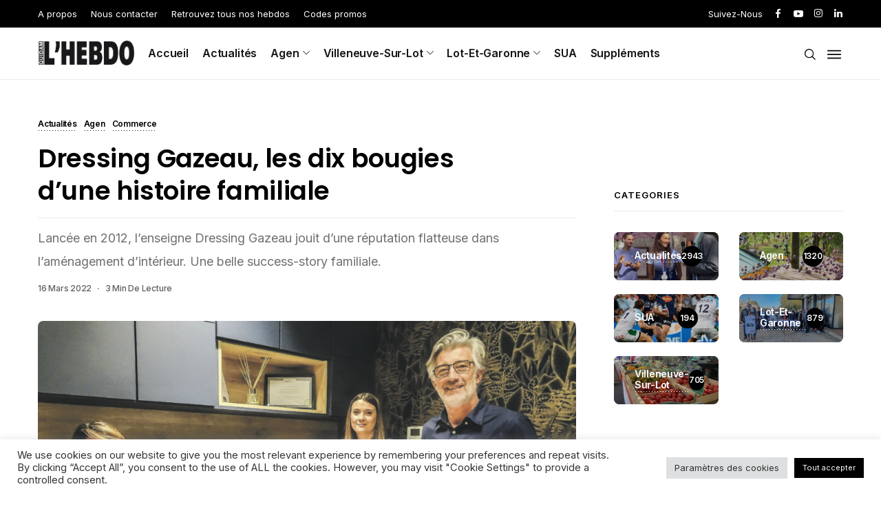

--- FILE ---
content_type: text/html; charset=UTF-8
request_url: https://quidam-hebdo.com/2022/03/16/dressing-gazeau-les-dix-bougies-dune-histoire-familiale/
body_size: 55074
content:
<!DOCTYPE html>
<!--[if IE 9 ]><html class="ie ie9" lang="fr-FR"><![endif]-->
   <html lang="fr-FR">
      <head>
         <meta charset="UTF-8">
         <meta name="viewport" content="width=device-width, initial-scale=1, maximum-scale=1">
                  <meta name='robots' content='index, follow, max-image-preview:large, max-snippet:-1, max-video-preview:-1' />

	<!-- This site is optimized with the Yoast SEO plugin v26.8 - https://yoast.com/product/yoast-seo-wordpress/ -->
	<title>Dressing Gazeau, les dix bougies d&#039;une histoire familiale - Quidam Hebdo</title>
	<link rel="canonical" href="https://quidam-hebdo.com/2022/03/16/dressing-gazeau-les-dix-bougies-dune-histoire-familiale/" />
	<meta property="og:locale" content="fr_FR" />
	<meta property="og:type" content="article" />
	<meta property="og:title" content="Dressing Gazeau, les dix bougies d&#039;une histoire familiale - Quidam Hebdo" />
	<meta property="og:description" content="Plus qu’un placard, le dressing est devenu une pièce comme une autre au sein d’une maison. Il y a dix ans, Christophe Gazeau l’a bien senti quand il a pris la décision de quitter le poste de commercial dans une industrie de placards et d’agencement, qu’il occupait depuis 19 ans. « Il n’y avait pas [&hellip;]" />
	<meta property="og:url" content="https://quidam-hebdo.com/2022/03/16/dressing-gazeau-les-dix-bougies-dune-histoire-familiale/" />
	<meta property="og:site_name" content="Quidam Hebdo" />
	<meta property="article:publisher" content="https://www.facebook.com/quidamhebdo" />
	<meta property="article:published_time" content="2022-03-16T13:35:01+00:00" />
	<meta property="article:modified_time" content="2022-03-16T13:35:02+00:00" />
	<meta property="og:image" content="https://quidam-hebdo.com/wp-content/uploads/2022/03/Capture-decran-2022-03-16-a-14.34.15.png" />
	<meta property="og:image:width" content="1338" />
	<meta property="og:image:height" content="804" />
	<meta property="og:image:type" content="image/png" />
	<meta name="author" content="Jérémy Colin" />
	<meta name="twitter:card" content="summary_large_image" />
	<meta name="twitter:label1" content="Écrit par" />
	<meta name="twitter:data1" content="Jérémy Colin" />
	<meta name="twitter:label2" content="Durée de lecture estimée" />
	<meta name="twitter:data2" content="4 minutes" />
	<script type="application/ld+json" class="yoast-schema-graph">{"@context":"https://schema.org","@graph":[{"@type":"Article","@id":"https://quidam-hebdo.com/2022/03/16/dressing-gazeau-les-dix-bougies-dune-histoire-familiale/#article","isPartOf":{"@id":"https://quidam-hebdo.com/2022/03/16/dressing-gazeau-les-dix-bougies-dune-histoire-familiale/"},"author":{"name":"Jérémy Colin","@id":"https://quidam-hebdo.com/#/schema/person/c19529205344f2c29f7294006f57726a"},"headline":"Dressing Gazeau, les dix bougies d&rsquo;une histoire familiale","datePublished":"2022-03-16T13:35:01+00:00","dateModified":"2022-03-16T13:35:02+00:00","mainEntityOfPage":{"@id":"https://quidam-hebdo.com/2022/03/16/dressing-gazeau-les-dix-bougies-dune-histoire-familiale/"},"wordCount":803,"commentCount":0,"publisher":{"@id":"https://quidam-hebdo.com/#organization"},"image":{"@id":"https://quidam-hebdo.com/2022/03/16/dressing-gazeau-les-dix-bougies-dune-histoire-familiale/#primaryimage"},"thumbnailUrl":"https://quidam-hebdo.com/wp-content/uploads/2022/03/Capture-decran-2022-03-16-a-14.34.15.png","articleSection":["Actualités","Agen","Commerce"],"inLanguage":"fr-FR","potentialAction":[{"@type":"CommentAction","name":"Comment","target":["https://quidam-hebdo.com/2022/03/16/dressing-gazeau-les-dix-bougies-dune-histoire-familiale/#respond"]}]},{"@type":"WebPage","@id":"https://quidam-hebdo.com/2022/03/16/dressing-gazeau-les-dix-bougies-dune-histoire-familiale/","url":"https://quidam-hebdo.com/2022/03/16/dressing-gazeau-les-dix-bougies-dune-histoire-familiale/","name":"Dressing Gazeau, les dix bougies d'une histoire familiale - Quidam Hebdo","isPartOf":{"@id":"https://quidam-hebdo.com/#website"},"primaryImageOfPage":{"@id":"https://quidam-hebdo.com/2022/03/16/dressing-gazeau-les-dix-bougies-dune-histoire-familiale/#primaryimage"},"image":{"@id":"https://quidam-hebdo.com/2022/03/16/dressing-gazeau-les-dix-bougies-dune-histoire-familiale/#primaryimage"},"thumbnailUrl":"https://quidam-hebdo.com/wp-content/uploads/2022/03/Capture-decran-2022-03-16-a-14.34.15.png","datePublished":"2022-03-16T13:35:01+00:00","dateModified":"2022-03-16T13:35:02+00:00","breadcrumb":{"@id":"https://quidam-hebdo.com/2022/03/16/dressing-gazeau-les-dix-bougies-dune-histoire-familiale/#breadcrumb"},"inLanguage":"fr-FR","potentialAction":[{"@type":"ReadAction","target":["https://quidam-hebdo.com/2022/03/16/dressing-gazeau-les-dix-bougies-dune-histoire-familiale/"]}]},{"@type":"ImageObject","inLanguage":"fr-FR","@id":"https://quidam-hebdo.com/2022/03/16/dressing-gazeau-les-dix-bougies-dune-histoire-familiale/#primaryimage","url":"https://quidam-hebdo.com/wp-content/uploads/2022/03/Capture-decran-2022-03-16-a-14.34.15.png","contentUrl":"https://quidam-hebdo.com/wp-content/uploads/2022/03/Capture-decran-2022-03-16-a-14.34.15.png","width":1338,"height":804},{"@type":"BreadcrumbList","@id":"https://quidam-hebdo.com/2022/03/16/dressing-gazeau-les-dix-bougies-dune-histoire-familiale/#breadcrumb","itemListElement":[{"@type":"ListItem","position":1,"name":"Accueil","item":"https://quidam-hebdo.com/"},{"@type":"ListItem","position":2,"name":"Catégorie","item":"https://quidam-hebdo.com/categorie/"},{"@type":"ListItem","position":3,"name":"Dressing Gazeau, les dix bougies d&rsquo;une histoire familiale"}]},{"@type":"WebSite","@id":"https://quidam-hebdo.com/#website","url":"https://quidam-hebdo.com/","name":"Quidam Hebdo","description":"Presse d&#039;information de proximité gratuite","publisher":{"@id":"https://quidam-hebdo.com/#organization"},"potentialAction":[{"@type":"SearchAction","target":{"@type":"EntryPoint","urlTemplate":"https://quidam-hebdo.com/?s={search_term_string}"},"query-input":{"@type":"PropertyValueSpecification","valueRequired":true,"valueName":"search_term_string"}}],"inLanguage":"fr-FR"},{"@type":"Organization","@id":"https://quidam-hebdo.com/#organization","name":"Quidam Hebdo","url":"https://quidam-hebdo.com/","logo":{"@type":"ImageObject","inLanguage":"fr-FR","@id":"https://quidam-hebdo.com/#/schema/logo/image/","url":"https://quidam-hebdo.com/wp-content/uploads/2021/12/logo-1.png","contentUrl":"https://quidam-hebdo.com/wp-content/uploads/2021/12/logo-1.png","width":581,"height":149,"caption":"Quidam Hebdo"},"image":{"@id":"https://quidam-hebdo.com/#/schema/logo/image/"},"sameAs":["https://www.facebook.com/quidamhebdo","https://www.instagram.com/quidamhebdo/","https://www.youtube.com/channel/UCIpXX6UFF09MwFUU8FUgK4Q/videos"]},{"@type":"Person","@id":"https://quidam-hebdo.com/#/schema/person/c19529205344f2c29f7294006f57726a","name":"Jérémy Colin","image":{"@type":"ImageObject","inLanguage":"fr-FR","@id":"https://quidam-hebdo.com/#/schema/person/image/","url":"https://secure.gravatar.com/avatar/db866a5e0899dbd6f4ea917b38bd1c5b2a8ddcff9bb3d19c9fa81851feb65d53?s=96&d=mm&r=g","contentUrl":"https://secure.gravatar.com/avatar/db866a5e0899dbd6f4ea917b38bd1c5b2a8ddcff9bb3d19c9fa81851feb65d53?s=96&d=mm&r=g","caption":"Jérémy Colin"},"url":"https://quidam-hebdo.com/author/jeremycolin/"}]}</script>
	<!-- / Yoast SEO plugin. -->


<script type='application/javascript'>console.log('PixelYourSite Free version 9.4.7.1');</script>
<link rel='dns-prefetch' href='//fonts.googleapis.com' />
<link rel="alternate" type="application/rss+xml" title="Quidam Hebdo &raquo; Flux" href="https://quidam-hebdo.com/feed/" />
<link rel="alternate" type="application/rss+xml" title="Quidam Hebdo &raquo; Flux des commentaires" href="https://quidam-hebdo.com/comments/feed/" />
<link rel="alternate" type="application/rss+xml" title="Quidam Hebdo &raquo; Dressing Gazeau, les dix bougies d&rsquo;une histoire familiale Flux des commentaires" href="https://quidam-hebdo.com/2022/03/16/dressing-gazeau-les-dix-bougies-dune-histoire-familiale/feed/" />
<link rel="alternate" title="oEmbed (JSON)" type="application/json+oembed" href="https://quidam-hebdo.com/wp-json/oembed/1.0/embed?url=https%3A%2F%2Fquidam-hebdo.com%2F2022%2F03%2F16%2Fdressing-gazeau-les-dix-bougies-dune-histoire-familiale%2F" />
<link rel="alternate" title="oEmbed (XML)" type="text/xml+oembed" href="https://quidam-hebdo.com/wp-json/oembed/1.0/embed?url=https%3A%2F%2Fquidam-hebdo.com%2F2022%2F03%2F16%2Fdressing-gazeau-les-dix-bougies-dune-histoire-familiale%2F&#038;format=xml" />
<style id='wp-img-auto-sizes-contain-inline-css'>
img:is([sizes=auto i],[sizes^="auto," i]){contain-intrinsic-size:3000px 1500px}
/*# sourceURL=wp-img-auto-sizes-contain-inline-css */
</style>
<link rel='stylesheet' id='formidable-css' href='https://quidam-hebdo.com/wp-content/plugins/formidable/css/formidableforms.css?ver=114815' media='all' />
<link rel='stylesheet' id='sby_styles-css' href='https://quidam-hebdo.com/wp-content/plugins/feeds-for-youtube/css/sb-youtube.min.css?ver=1.4.4' media='all' />
<style id='wp-emoji-styles-inline-css'>

	img.wp-smiley, img.emoji {
		display: inline !important;
		border: none !important;
		box-shadow: none !important;
		height: 1em !important;
		width: 1em !important;
		margin: 0 0.07em !important;
		vertical-align: -0.1em !important;
		background: none !important;
		padding: 0 !important;
	}
/*# sourceURL=wp-emoji-styles-inline-css */
</style>
<link rel='stylesheet' id='wp-block-library-css' href='https://quidam-hebdo.com/wp-includes/css/dist/block-library/style.min.css?ver=6.9' media='all' />
<style id='classic-theme-styles-inline-css'>
/*! This file is auto-generated */
.wp-block-button__link{color:#fff;background-color:#32373c;border-radius:9999px;box-shadow:none;text-decoration:none;padding:calc(.667em + 2px) calc(1.333em + 2px);font-size:1.125em}.wp-block-file__button{background:#32373c;color:#fff;text-decoration:none}
/*# sourceURL=/wp-includes/css/classic-themes.min.css */
</style>
<style id='global-styles-inline-css'>
:root{--wp--preset--aspect-ratio--square: 1;--wp--preset--aspect-ratio--4-3: 4/3;--wp--preset--aspect-ratio--3-4: 3/4;--wp--preset--aspect-ratio--3-2: 3/2;--wp--preset--aspect-ratio--2-3: 2/3;--wp--preset--aspect-ratio--16-9: 16/9;--wp--preset--aspect-ratio--9-16: 9/16;--wp--preset--color--black: #000000;--wp--preset--color--cyan-bluish-gray: #abb8c3;--wp--preset--color--white: #ffffff;--wp--preset--color--pale-pink: #f78da7;--wp--preset--color--vivid-red: #cf2e2e;--wp--preset--color--luminous-vivid-orange: #ff6900;--wp--preset--color--luminous-vivid-amber: #fcb900;--wp--preset--color--light-green-cyan: #7bdcb5;--wp--preset--color--vivid-green-cyan: #00d084;--wp--preset--color--pale-cyan-blue: #8ed1fc;--wp--preset--color--vivid-cyan-blue: #0693e3;--wp--preset--color--vivid-purple: #9b51e0;--wp--preset--gradient--vivid-cyan-blue-to-vivid-purple: linear-gradient(135deg,rgb(6,147,227) 0%,rgb(155,81,224) 100%);--wp--preset--gradient--light-green-cyan-to-vivid-green-cyan: linear-gradient(135deg,rgb(122,220,180) 0%,rgb(0,208,130) 100%);--wp--preset--gradient--luminous-vivid-amber-to-luminous-vivid-orange: linear-gradient(135deg,rgb(252,185,0) 0%,rgb(255,105,0) 100%);--wp--preset--gradient--luminous-vivid-orange-to-vivid-red: linear-gradient(135deg,rgb(255,105,0) 0%,rgb(207,46,46) 100%);--wp--preset--gradient--very-light-gray-to-cyan-bluish-gray: linear-gradient(135deg,rgb(238,238,238) 0%,rgb(169,184,195) 100%);--wp--preset--gradient--cool-to-warm-spectrum: linear-gradient(135deg,rgb(74,234,220) 0%,rgb(151,120,209) 20%,rgb(207,42,186) 40%,rgb(238,44,130) 60%,rgb(251,105,98) 80%,rgb(254,248,76) 100%);--wp--preset--gradient--blush-light-purple: linear-gradient(135deg,rgb(255,206,236) 0%,rgb(152,150,240) 100%);--wp--preset--gradient--blush-bordeaux: linear-gradient(135deg,rgb(254,205,165) 0%,rgb(254,45,45) 50%,rgb(107,0,62) 100%);--wp--preset--gradient--luminous-dusk: linear-gradient(135deg,rgb(255,203,112) 0%,rgb(199,81,192) 50%,rgb(65,88,208) 100%);--wp--preset--gradient--pale-ocean: linear-gradient(135deg,rgb(255,245,203) 0%,rgb(182,227,212) 50%,rgb(51,167,181) 100%);--wp--preset--gradient--electric-grass: linear-gradient(135deg,rgb(202,248,128) 0%,rgb(113,206,126) 100%);--wp--preset--gradient--midnight: linear-gradient(135deg,rgb(2,3,129) 0%,rgb(40,116,252) 100%);--wp--preset--font-size--small: 13px;--wp--preset--font-size--medium: 20px;--wp--preset--font-size--large: 36px;--wp--preset--font-size--x-large: 42px;--wp--preset--spacing--20: 0.44rem;--wp--preset--spacing--30: 0.67rem;--wp--preset--spacing--40: 1rem;--wp--preset--spacing--50: 1.5rem;--wp--preset--spacing--60: 2.25rem;--wp--preset--spacing--70: 3.38rem;--wp--preset--spacing--80: 5.06rem;--wp--preset--shadow--natural: 6px 6px 9px rgba(0, 0, 0, 0.2);--wp--preset--shadow--deep: 12px 12px 50px rgba(0, 0, 0, 0.4);--wp--preset--shadow--sharp: 6px 6px 0px rgba(0, 0, 0, 0.2);--wp--preset--shadow--outlined: 6px 6px 0px -3px rgb(255, 255, 255), 6px 6px rgb(0, 0, 0);--wp--preset--shadow--crisp: 6px 6px 0px rgb(0, 0, 0);}:where(.is-layout-flex){gap: 0.5em;}:where(.is-layout-grid){gap: 0.5em;}body .is-layout-flex{display: flex;}.is-layout-flex{flex-wrap: wrap;align-items: center;}.is-layout-flex > :is(*, div){margin: 0;}body .is-layout-grid{display: grid;}.is-layout-grid > :is(*, div){margin: 0;}:where(.wp-block-columns.is-layout-flex){gap: 2em;}:where(.wp-block-columns.is-layout-grid){gap: 2em;}:where(.wp-block-post-template.is-layout-flex){gap: 1.25em;}:where(.wp-block-post-template.is-layout-grid){gap: 1.25em;}.has-black-color{color: var(--wp--preset--color--black) !important;}.has-cyan-bluish-gray-color{color: var(--wp--preset--color--cyan-bluish-gray) !important;}.has-white-color{color: var(--wp--preset--color--white) !important;}.has-pale-pink-color{color: var(--wp--preset--color--pale-pink) !important;}.has-vivid-red-color{color: var(--wp--preset--color--vivid-red) !important;}.has-luminous-vivid-orange-color{color: var(--wp--preset--color--luminous-vivid-orange) !important;}.has-luminous-vivid-amber-color{color: var(--wp--preset--color--luminous-vivid-amber) !important;}.has-light-green-cyan-color{color: var(--wp--preset--color--light-green-cyan) !important;}.has-vivid-green-cyan-color{color: var(--wp--preset--color--vivid-green-cyan) !important;}.has-pale-cyan-blue-color{color: var(--wp--preset--color--pale-cyan-blue) !important;}.has-vivid-cyan-blue-color{color: var(--wp--preset--color--vivid-cyan-blue) !important;}.has-vivid-purple-color{color: var(--wp--preset--color--vivid-purple) !important;}.has-black-background-color{background-color: var(--wp--preset--color--black) !important;}.has-cyan-bluish-gray-background-color{background-color: var(--wp--preset--color--cyan-bluish-gray) !important;}.has-white-background-color{background-color: var(--wp--preset--color--white) !important;}.has-pale-pink-background-color{background-color: var(--wp--preset--color--pale-pink) !important;}.has-vivid-red-background-color{background-color: var(--wp--preset--color--vivid-red) !important;}.has-luminous-vivid-orange-background-color{background-color: var(--wp--preset--color--luminous-vivid-orange) !important;}.has-luminous-vivid-amber-background-color{background-color: var(--wp--preset--color--luminous-vivid-amber) !important;}.has-light-green-cyan-background-color{background-color: var(--wp--preset--color--light-green-cyan) !important;}.has-vivid-green-cyan-background-color{background-color: var(--wp--preset--color--vivid-green-cyan) !important;}.has-pale-cyan-blue-background-color{background-color: var(--wp--preset--color--pale-cyan-blue) !important;}.has-vivid-cyan-blue-background-color{background-color: var(--wp--preset--color--vivid-cyan-blue) !important;}.has-vivid-purple-background-color{background-color: var(--wp--preset--color--vivid-purple) !important;}.has-black-border-color{border-color: var(--wp--preset--color--black) !important;}.has-cyan-bluish-gray-border-color{border-color: var(--wp--preset--color--cyan-bluish-gray) !important;}.has-white-border-color{border-color: var(--wp--preset--color--white) !important;}.has-pale-pink-border-color{border-color: var(--wp--preset--color--pale-pink) !important;}.has-vivid-red-border-color{border-color: var(--wp--preset--color--vivid-red) !important;}.has-luminous-vivid-orange-border-color{border-color: var(--wp--preset--color--luminous-vivid-orange) !important;}.has-luminous-vivid-amber-border-color{border-color: var(--wp--preset--color--luminous-vivid-amber) !important;}.has-light-green-cyan-border-color{border-color: var(--wp--preset--color--light-green-cyan) !important;}.has-vivid-green-cyan-border-color{border-color: var(--wp--preset--color--vivid-green-cyan) !important;}.has-pale-cyan-blue-border-color{border-color: var(--wp--preset--color--pale-cyan-blue) !important;}.has-vivid-cyan-blue-border-color{border-color: var(--wp--preset--color--vivid-cyan-blue) !important;}.has-vivid-purple-border-color{border-color: var(--wp--preset--color--vivid-purple) !important;}.has-vivid-cyan-blue-to-vivid-purple-gradient-background{background: var(--wp--preset--gradient--vivid-cyan-blue-to-vivid-purple) !important;}.has-light-green-cyan-to-vivid-green-cyan-gradient-background{background: var(--wp--preset--gradient--light-green-cyan-to-vivid-green-cyan) !important;}.has-luminous-vivid-amber-to-luminous-vivid-orange-gradient-background{background: var(--wp--preset--gradient--luminous-vivid-amber-to-luminous-vivid-orange) !important;}.has-luminous-vivid-orange-to-vivid-red-gradient-background{background: var(--wp--preset--gradient--luminous-vivid-orange-to-vivid-red) !important;}.has-very-light-gray-to-cyan-bluish-gray-gradient-background{background: var(--wp--preset--gradient--very-light-gray-to-cyan-bluish-gray) !important;}.has-cool-to-warm-spectrum-gradient-background{background: var(--wp--preset--gradient--cool-to-warm-spectrum) !important;}.has-blush-light-purple-gradient-background{background: var(--wp--preset--gradient--blush-light-purple) !important;}.has-blush-bordeaux-gradient-background{background: var(--wp--preset--gradient--blush-bordeaux) !important;}.has-luminous-dusk-gradient-background{background: var(--wp--preset--gradient--luminous-dusk) !important;}.has-pale-ocean-gradient-background{background: var(--wp--preset--gradient--pale-ocean) !important;}.has-electric-grass-gradient-background{background: var(--wp--preset--gradient--electric-grass) !important;}.has-midnight-gradient-background{background: var(--wp--preset--gradient--midnight) !important;}.has-small-font-size{font-size: var(--wp--preset--font-size--small) !important;}.has-medium-font-size{font-size: var(--wp--preset--font-size--medium) !important;}.has-large-font-size{font-size: var(--wp--preset--font-size--large) !important;}.has-x-large-font-size{font-size: var(--wp--preset--font-size--x-large) !important;}
:where(.wp-block-post-template.is-layout-flex){gap: 1.25em;}:where(.wp-block-post-template.is-layout-grid){gap: 1.25em;}
:where(.wp-block-term-template.is-layout-flex){gap: 1.25em;}:where(.wp-block-term-template.is-layout-grid){gap: 1.25em;}
:where(.wp-block-columns.is-layout-flex){gap: 2em;}:where(.wp-block-columns.is-layout-grid){gap: 2em;}
:root :where(.wp-block-pullquote){font-size: 1.5em;line-height: 1.6;}
/*# sourceURL=global-styles-inline-css */
</style>
<link rel='stylesheet' id='contact-form-7-css' href='https://quidam-hebdo.com/wp-content/plugins/contact-form-7/includes/css/styles.css?ver=6.1.4' media='all' />
<link rel='stylesheet' id='cookie-law-info-css' href='https://quidam-hebdo.com/wp-content/plugins/cookie-law-info/public/css/cookie-law-info-public.css?ver=2.1.3' media='all' />
<link rel='stylesheet' id='cookie-law-info-gdpr-css' href='https://quidam-hebdo.com/wp-content/plugins/cookie-law-info/public/css/cookie-law-info-gdpr.css?ver=2.1.3' media='all' />
<link rel='stylesheet' id='spbcta-stylesheet-front-css' href='https://quidam-hebdo.com/wp-content/plugins/coupon-reveal-button/css/spbcta-stylesheet-front.css?ver=1.3.0' media='all' />
<link rel='stylesheet' id='wc-captcha-frontend-css' href='https://quidam-hebdo.com/wp-content/plugins/wc-captcha/css/frontend.css?ver=6.9' media='all' />
<link rel='stylesheet' id='shareblock_fonts_url-css' href='//fonts.googleapis.com/css?family=Poppins%3A600%7CInter%3A400%7CInter%3A600%2C%2C400%2C600%2C500&#038;subset=latin%2Clatin-ext%2Ccyrillic%2Ccyrillic-ext%2Cgreek%2Cgreek-ext%2Cvietnamese&#038;ver=1.3' media='all' />
<link rel='stylesheet' id='bootstrap-css' href='https://quidam-hebdo.com/wp-content/themes/shareblock/css/bootstrap.css?ver=1.3' media='all' />
<link rel='stylesheet' id='shareblock_style-css' href='https://quidam-hebdo.com/wp-content/themes/shareblock/style.css?ver=1.3' media='all' />
<link rel='stylesheet' id='magnific-popup-css' href='https://quidam-hebdo.com/wp-content/themes/shareblock/css/magnific-popup.css?ver=1.3' media='all' />
<link rel='stylesheet' id='shareblock_responsive-css' href='https://quidam-hebdo.com/wp-content/themes/shareblock/css/responsive.css?ver=1.3' media='all' />
<style id='shareblock_responsive-inline-css'>
:root{
    --jl-title-font: Poppins;
    --jl-title-font-weight: 600;
    --jl-title-transform: none;
    --jl-title-space: -0.01em;
    --jl-title-line-height: 1.28;
    --jl-body-font: Inter;
    --jl-body-font-size: 14px;
    --jl-body-font-weight: 400;
    --jl-body-line-height: 1.9;
    --jl-content-font-size: 16px;
    --jl-content-line-height: 1.8;
    --jl-menu-font: Inter;
    --jl-menu-font-size: 16px;
    --jl-menu-font-weight: 600;
    --jl-menu-transform: capitalize;
    --jl-menu-space: -0.01em;
    --jl-submenu-font-size: 14px;
    --jl-submenu-font-weight: 400;
    --jl-submenu-transform: capitalize;
    --jl-submenu-space: -0.01em;
    --jl-cat-font-size: 12px;
    --jl-cat-font-weight: 600;
    --jl-cat-font-space: -0.02em;
    --jl-cat-transform: capitalize;
    --jl-meta-font-size: 12px;
    --jl-meta-font-weight: 500;
    --jl-meta-font-space: -0.02em;
    --jl-meta-transform: capitalize;
    --jl-button-font-size: 13px;
    --jl-button-font-weight: 400;
    --jl-button-transform: capitalize;
    --jl-button-space: 0em;
    --jl-loadmore-font-size: 14px;
    --jl-loadmore-font-weight: 700;
    --jl-loadmore-transform: capitalize;
    --jl-loadmore-space: 0em;
    --jl-main-color: #0066bf;
    --jl-single-color: #020000;
    --jl-space-bar: 65px;
    --jl-border-rounded: 8px;
    
    --jl-topbar-des-size: 14px;
    --jl-topbar-btn-size: 10px;
    --jl-topbar-btn-space: 0em;
    --jl-topbar-btn-transform: uppercase;

    --jl-cookie-des-size: 13px;
    --jl-cookie-btn-size: 12px;
    --jl-cookie-btn-space: 0em;
    --jl-cookie-btn-transform: capitalize;
    
}
.logo_small_wrapper_table .logo_small_wrapper a img, .headcus5_custom.header_layout_style5_custom .logo_link img, .jl_logo6 .logo_link img, .jl_head_lobl.header_magazine_full_screen .logo_link img{max-height: inherit; max-width: inherit; width: 140px;}
@media only screen and (max-width:767px) {
.logo_small_wrapper_table .logo_small_wrapper a img, .headcus5_custom.header_layout_style5_custom .logo_link img, .jl_logo6 .logo_link img, .jl_head_lobl.header_magazine_full_screen .logo_link img{max-height: inherit; max-width: inherit; width: 110px;}
}
.jl_ft_mini .footer-logo-holder img{width: 200px;}
.jl_mobile_nav_wrapper .logo_small_wrapper_table .logo_small_wrapper img{max-height: inherit; max-width: inherit; width: 140px;}
.grid-sidebar .box .jl_post_title_top .image-post-title, .grid-sidebar .blog_large_post_style .post-entry-content .image-post-title, .grid-sidebar .blog_large_post_style .post-entry-content h1, .blog_large_post_style .post-entry-content .image-post-title, .blog_large_post_style .post-entry-content h1, .blog_large_overlay_post_style.box .post-entry-content .image-post-title a{font-size: 30px !important; }
.grid-sidebar .box .image-post-title, .show3_post_col_home .grid4_home_post_display .blog_grid_post_style .image-post-title{font-size: 22px !important; }
.sd{font-size: 27px !important; }
.options_dark_skin .jl_ft_mini, .options_dark_skin .jl_ft_mini .footer-bottom{background: #ffffff !important;}
.options_dark_skin .jl_ft_mini .cp_txt, .options_dark_skin #menu-footer-menu li a{color: #ffffff !important;}
.options_dark_skin .enable_footer_columns_dark, .options_dark_skin .enable_footer_copyright_dark{background: #ffffff !important;}
.cat-item-2 span{background:  !important;}.cat-item-3 span{background:  !important;}.cat-item-145 span{background:  !important;}.cat-item-92 span{background:  !important;}.cat-item-93 span{background:  !important;}.cat-item-94 span{background:  !important;}.cat-item-143 span{background:  !important;}.cat-item-130 span{background:  !important;}.cat-item-123 span{background:  !important;}.cat-item-122 span{background:  !important;}.cat-item-115 span{background:  !important;}.cat-item-113 span{background:  !important;}.cat-item-111 span{background:  !important;}.cat-item-112 span{background:  !important;}.cat-item-4 span{background:  !important;}.cat-item-106 span{background:  !important;}.cat-item-50 span{background:  !important;}.cat-item-51 span{background:  !important;}.cat-item-138 span{background:  !important;}.cat-item-52 span{background:  !important;}.cat-item-107 span{background:  !important;}.cat-item-5 span{background:  !important;}.cat-item-141 span{background:  !important;}.cat-item-13 span{background:  !important;}.cat-item-135 span{background:  !important;}.cat-item-14 span{background:  !important;}.cat-item-91 span{background:  !important;}.cat-item-6 span{background:  !important;}.cat-item-60 span{background:  !important;}.cat-item-137 span{background:  !important;}.cat-item-70 span{background:  !important;}.cat-item-65 span{background:  !important;}.cat-item-73 span{background:  !important;}.cat-item-63 span{background:  !important;}.cat-item-68 span{background:  !important;}.cat-item-62 span{background:  !important;}.cat-item-72 span{background:  !important;}.cat-item-132 span{background:  !important;}.cat-item-67 span{background:  !important;}.cat-item-116 span{background:  !important;}.cat-item-121 span{background:  !important;}.cat-item-114 span{background:  !important;}.cat-item-133 span{background:  !important;}.cat-item-142 span{background:  !important;}.cat-item-7 span{background:  !important;}.cat-item-53 span{background:  !important;}.cat-item-15 span{background:  !important;}.cat-item-129 span{background:  !important;}.cat-item-117 span{background:  !important;}.cat-item-127 span{background:  !important;}.cat-item-124 span{background:  !important;}.cat-item-126 span{background:  !important;}.cat-item-89 span{background:  !important;}.cat-item-87 span{background:  !important;}.cat-item-86 span{background:  !important;}.cat-item-108 span{background:  !important;}.cat-item-109 span{background:  !important;}.cat-item-110 span{background:  !important;}.cat-item-8 span{background:  !important;}.cat-item-140 span{background:  !important;}.cat-item-1 span{background:  !important;}.cat-item-128 span{background:  !important;}.cat-item-9 span{background:  !important;}.cat-item-85 span{background:  !important;}.cat-item-16 span{background:  !important;}.cat-item-97 span{background:  !important;}.cat-item-98 span{background:  !important;}.cat-item-99 span{background:  !important;}.cat-item-118 span{background:  !important;}.cat-item-59 span{background:  !important;}.cat-item-64 span{background:  !important;}.cat-item-69 span{background:  !important;}.cat-item-131 span{background:  !important;}.cat-item-125 span{background:  !important;}.cat-item-134 span{background:  !important;}.cat-item-144 span{background:  !important;}.cat-item-61 span{background:  !important;}.cat-item-71 span{background:  !important;}.cat-item-66 span{background:  !important;}.cat-item-10 span{background:  !important;}.cat-item-11 span{background:  !important;}.cat-item-105 span{background:  !important;}.cat-item-139 span{background:  !important;}.cat-item-103 span{background:  !important;}.cat-item-104 span{background:  !important;}.cat-item-90 span{background:  !important;}.cat-item-95 span{background:  !important;}.cat-item-96 span{background:  !important;}.cat-item-100 span{background:  !important;}.cat-item-101 span{background:  !important;}.cat-item-102 span{background:  !important;}.cat-item-12 span{background:  !important;}.cat-item-136 span{background:  !important;}
/*# sourceURL=shareblock_responsive-inline-css */
</style>
<link rel='stylesheet' id='dflip-style-css' href='https://quidam-hebdo.com/wp-content/plugins/3d-flipbook-dflip-lite/assets/css/dflip.min.css?ver=2.4.20' media='all' />
<script src="https://quidam-hebdo.com/wp-includes/js/jquery/jquery.min.js?ver=3.7.1" id="jquery-core-js"></script>
<script src="https://quidam-hebdo.com/wp-includes/js/jquery/jquery-migrate.min.js?ver=3.4.1" id="jquery-migrate-js"></script>
<script id="cookie-law-info-js-extra">
/* <![CDATA[ */
var Cli_Data = {"nn_cookie_ids":[],"cookielist":[],"non_necessary_cookies":[],"ccpaEnabled":"","ccpaRegionBased":"","ccpaBarEnabled":"","strictlyEnabled":["necessary","obligatoire"],"ccpaType":"gdpr","js_blocking":"1","custom_integration":"","triggerDomRefresh":"","secure_cookies":""};
var cli_cookiebar_settings = {"animate_speed_hide":"500","animate_speed_show":"500","background":"#FFF","border":"#b1a6a6c2","border_on":"","button_1_button_colour":"#020000","button_1_button_hover":"#020000","button_1_link_colour":"#fff","button_1_as_button":"1","button_1_new_win":"","button_2_button_colour":"#333","button_2_button_hover":"#292929","button_2_link_colour":"#444","button_2_as_button":"","button_2_hidebar":"","button_3_button_colour":"#dedfe0","button_3_button_hover":"#b2b2b3","button_3_link_colour":"#333333","button_3_as_button":"1","button_3_new_win":"","button_4_button_colour":"#dedfe0","button_4_button_hover":"#b2b2b3","button_4_link_colour":"#333333","button_4_as_button":"1","button_7_button_colour":"#000000","button_7_button_hover":"#000000","button_7_link_colour":"#fff","button_7_as_button":"1","button_7_new_win":"","font_family":"inherit","header_fix":"","notify_animate_hide":"1","notify_animate_show":"","notify_div_id":"#cookie-law-info-bar","notify_position_horizontal":"right","notify_position_vertical":"bottom","scroll_close":"","scroll_close_reload":"","accept_close_reload":"","reject_close_reload":"","showagain_tab":"","showagain_background":"#fff","showagain_border":"#000","showagain_div_id":"#cookie-law-info-again","showagain_x_position":"0","text":"#333333","show_once_yn":"","show_once":"10000","logging_on":"","as_popup":"","popup_overlay":"1","bar_heading_text":"","cookie_bar_as":"banner","popup_showagain_position":"bottom-right","widget_position":"left"};
var log_object = {"ajax_url":"https://quidam-hebdo.com/wp-admin/admin-ajax.php"};
//# sourceURL=cookie-law-info-js-extra
/* ]]> */
</script>
<script src="https://quidam-hebdo.com/wp-content/plugins/cookie-law-info/public/js/cookie-law-info-public.js?ver=2.1.3" id="cookie-law-info-js"></script>
<script src="https://quidam-hebdo.com/wp-content/plugins/pixelyoursite/dist/scripts/jquery.bind-first-0.2.3.min.js?ver=6.9" id="jquery-bind-first-js"></script>
<script src="https://quidam-hebdo.com/wp-content/plugins/pixelyoursite/dist/scripts/js.cookie-2.1.3.min.js?ver=2.1.3" id="js-cookie-pys-js"></script>
<script id="pys-js-extra">
/* <![CDATA[ */
var pysOptions = {"staticEvents":[],"dynamicEvents":[],"triggerEvents":[],"triggerEventTypes":[],"debug":"","siteUrl":"https://quidam-hebdo.com","ajaxUrl":"https://quidam-hebdo.com/wp-admin/admin-ajax.php","ajax_event":"bb9971988b","enable_remove_download_url_param":"1","cookie_duration":"7","last_visit_duration":"60","enable_success_send_form":"","ajaxForServerEvent":"1","send_external_id":"1","external_id_expire":"180","gdpr":{"ajax_enabled":false,"all_disabled_by_api":true,"facebook_disabled_by_api":false,"analytics_disabled_by_api":false,"google_ads_disabled_by_api":false,"pinterest_disabled_by_api":false,"bing_disabled_by_api":false,"externalID_disabled_by_api":false,"facebook_prior_consent_enabled":true,"analytics_prior_consent_enabled":true,"google_ads_prior_consent_enabled":null,"pinterest_prior_consent_enabled":true,"bing_prior_consent_enabled":true,"cookiebot_integration_enabled":false,"cookiebot_facebook_consent_category":"marketing","cookiebot_analytics_consent_category":"statistics","cookiebot_tiktok_consent_category":"marketing","cookiebot_google_ads_consent_category":null,"cookiebot_pinterest_consent_category":"marketing","cookiebot_bing_consent_category":"marketing","consent_magic_integration_enabled":false,"real_cookie_banner_integration_enabled":false,"cookie_notice_integration_enabled":false,"cookie_law_info_integration_enabled":false},"cookie":{"disabled_all_cookie":false,"disabled_advanced_form_data_cookie":false,"disabled_landing_page_cookie":false,"disabled_first_visit_cookie":false,"disabled_trafficsource_cookie":false,"disabled_utmTerms_cookie":false,"disabled_utmId_cookie":false},"woo":{"enabled":false},"edd":{"enabled":false}};
//# sourceURL=pys-js-extra
/* ]]> */
</script>
<script src="https://quidam-hebdo.com/wp-content/plugins/pixelyoursite/dist/scripts/public.js?ver=9.4.7.1" id="pys-js"></script>
<link rel="https://api.w.org/" href="https://quidam-hebdo.com/wp-json/" /><link rel="alternate" title="JSON" type="application/json" href="https://quidam-hebdo.com/wp-json/wp/v2/posts/10138" /><link rel="EditURI" type="application/rsd+xml" title="RSD" href="https://quidam-hebdo.com/xmlrpc.php?rsd" />
<meta name="generator" content="WordPress 6.9" />
<link rel='shortlink' href='https://quidam-hebdo.com/?p=10138' />
<meta name="facebook-domain-verification" content="7pyjx9lyqivj8g99co935tzox9qdhs" />
<!-- Global site tag (gtag.js) - Google Analytics -->
<script async src="https://www.googletagmanager.com/gtag/js?id=UA-147397559-1"></script>
<script>
  window.dataLayer = window.dataLayer || [];
  function gtag(){dataLayer.push(arguments);}
  gtag('js', new Date());

  gtag('config', 'G-W8M2H39X2N');
</script>

  <meta name="generator" content="Elementor 3.34.2; features: additional_custom_breakpoints; settings: css_print_method-external, google_font-enabled, font_display-auto">
			<style>
				.e-con.e-parent:nth-of-type(n+4):not(.e-lazyloaded):not(.e-no-lazyload),
				.e-con.e-parent:nth-of-type(n+4):not(.e-lazyloaded):not(.e-no-lazyload) * {
					background-image: none !important;
				}
				@media screen and (max-height: 1024px) {
					.e-con.e-parent:nth-of-type(n+3):not(.e-lazyloaded):not(.e-no-lazyload),
					.e-con.e-parent:nth-of-type(n+3):not(.e-lazyloaded):not(.e-no-lazyload) * {
						background-image: none !important;
					}
				}
				@media screen and (max-height: 640px) {
					.e-con.e-parent:nth-of-type(n+2):not(.e-lazyloaded):not(.e-no-lazyload),
					.e-con.e-parent:nth-of-type(n+2):not(.e-lazyloaded):not(.e-no-lazyload) * {
						background-image: none !important;
					}
				}
			</style>
			<script type='application/javascript'>console.warn('PixelYourSite: no pixel configured.');</script>
<link rel="icon" href="https://quidam-hebdo.com/wp-content/uploads/2021/12/cropped-logo-150x150.png" sizes="32x32" />
<link rel="icon" href="https://quidam-hebdo.com/wp-content/uploads/2021/12/cropped-logo-300x300.png" sizes="192x192" />
<link rel="apple-touch-icon" href="https://quidam-hebdo.com/wp-content/uploads/2021/12/cropped-logo-300x300.png" />
<meta name="msapplication-TileImage" content="https://quidam-hebdo.com/wp-content/uploads/2021/12/cropped-logo-300x300.png" />
         
      </head>
      <body class="wp-singular post-template-default single single-post postid-10138 single-format-standard wp-theme-shareblock jl_nav_stick jl_nav_active jl_nav_slide is-lazyload mobile_nav_class jl-has-sidebar jl-plact elementor-default elementor-kit-8002">
                 <div class="options_layout_wrapper jl_clear_at jl_none_box_styles jl_border_radiuss   jl_en_day_night">         
         <div class="options_layout_container full_layout_enable_front tp_head_off">        
         <!-- Start header -->
<header class="header-wraper jl_header_magazine_style two_header_top_style header_layout_style3_custom jl_cus_top_share jl_base_menu">
    <div class="header_top_bar_wrapper ">
        <div class="container">
            <div class="row">
                <div class="col-md-12">
                    <div class="menu-primary-container navigation_wrapper">
                        <ul id="jl_top_menu" class="jl_main_menu"><li class="menu-item menu-item-type-post_type menu-item-object-page menu-item-7998"><a href="https://quidam-hebdo.com/a-propos/">A propos<span class="border-menu"></span></a></li>
<li class="menu-item menu-item-type-post_type menu-item-object-page menu-item-7982"><a href="https://quidam-hebdo.com/nous-contacter/">Nous contacter<span class="border-menu"></span></a></li>
<li class="menu-item menu-item-type-taxonomy menu-item-object-category menu-item-7983"><a href="https://quidam-hebdo.com/category/archives/">Retrouvez tous nos hebdos<span class="border-menu"></span></a></li>
<li class="menu-item menu-item-type-post_type menu-item-object-page menu-item-8001"><a href="https://quidam-hebdo.com/codes-promos/">Codes promos<span class="border-menu"></span></a></li>
</ul>                    </div>

                    <div class="jl_top_cus_social">
                         <div class="search_header_menu">                            
                        <div class="menu_mobile_share_wrapper">
                            <span class="jl_hfollow">Suivez-nous</span>
                                                        <ul class="social_icon_header_top jl_socialcolor">
                                                                <li><a class="facebook" href="https://www.facebook.com/quidamhebdo/" target="_blank"><i class="jli-facebook"></i></a></li>
                                                                                                                                                                                                                                <li><a class="youtube" href="https://www.youtube.com/channel/UCIpXX6UFF09MwFUU8FUgK4Q" target="_blank"><i class="jli-youtube"></i></a></li>
                                                                                                <li><a class="instagram" href="https://www.instagram.com/quidamhebdo/" target="_blank"><i class="jli-instagram"></i></a></li>
                                                                                                <li><a class="linkedin" href="https://www.linkedin.com/company/quidam-hebdo/" target="_blank"><i class="jli-linkedin"></i></a></li>
                                                                                                                                                                                                                                                                                                                                                                                                                                                                                                
                            </ul>
                                                    </div>
                    </div>
                    </div>

                </div>
            </div>
        </div>
    </div>
    <!-- Start Main menu -->
    <div class="jl_blank_nav"></div>
    <div class="menu_wrapper  jl_menu_sticky jl_stick ">        
        <div class="container">
            <div class="row">
                <div class="main_menu col-md-12">
                    <div class="logo_small_wrapper_table">
                        <div class="logo_small_wrapper">
                            <!-- begin logo -->
                            <a class="logo_link" href="https://quidam-hebdo.com/">
                                                                                                <img class="jl_logo_n" src="https://quidam-hebdo.com/wp-content/uploads/2021/12/logo-1.png" alt="Presse d&#039;information de proximité gratuite" />
                                                                                                                                <img class="jl_logo_w" src="https://quidam-hebdo.com/wp-content/uploads/2021/12/logoblanc-1.png" alt="Presse d&#039;information de proximité gratuite" />
                                                            </a>
                            <!-- end logo -->
                        </div>
                        </div>
                    <div class="search_header_menu jl_nav_mobile">
                        <div class="menu_mobile_icons "><div class="jlm_w"><span class="jlma"></span><span class="jlmb"></span><span class="jlmc"></span></div></div>
                                                <div class="search_header_wrapper search_form_menu_personal_click"><i class="jli-search"></i></div>
                                                
                    </div>
                    <!-- main menu -->
                    <div class="menu-primary-container navigation_wrapper jl_cus_share_mnu">
                                                <ul id="mainmenu" class="jl_main_menu"><li class="menu-item menu-item-type-post_type menu-item-object-page menu-item-home"><a href="https://quidam-hebdo.com/">Accueil<span class="border-menu"></span></a></li>
<li class="menu-item menu-item-type-taxonomy menu-item-object-category current-post-ancestor current-menu-parent current-post-parent"><a href="https://quidam-hebdo.com/category/actualites/">Actualités<span class="border-menu"></span></a></li>
<li class="menu-item menu-item-type-taxonomy menu-item-object-category current-post-ancestor current-menu-parent current-post-parent menu-item-has-children"><a href="https://quidam-hebdo.com/category/agen/">Agen<span class="border-menu"></span></a><ul class="sub-menu">	<li class="menu-item menu-item-type-taxonomy menu-item-object-category"><a href="https://quidam-hebdo.com/category/villeneuve-sur-lot/commerce-villeneuve/">Commerce<span class="border-menu"></span></a></li>
	<li class="menu-item menu-item-type-taxonomy menu-item-object-category"><a href="https://quidam-hebdo.com/category/agen/politique-agen/">Politique<span class="border-menu"></span></a></li>
	<li class="menu-item menu-item-type-taxonomy menu-item-object-category"><a href="https://quidam-hebdo.com/category/agen/economie-agen/">Economie<span class="border-menu"></span></a></li>
	<li class="menu-item menu-item-type-taxonomy menu-item-object-category"><a href="https://quidam-hebdo.com/category/agen/culture-agen/">Culture<span class="border-menu"></span></a></li>
	<li class="menu-item menu-item-type-taxonomy menu-item-object-category"><a href="https://quidam-hebdo.com/category/agen/education-agen/">Education<span class="border-menu"></span></a></li>
	<li class="menu-item menu-item-type-taxonomy menu-item-object-category"><a href="https://quidam-hebdo.com/category/agen/faits-divers-agen/">Faits divers<span class="border-menu"></span></a></li>
	<li class="menu-item menu-item-type-taxonomy menu-item-object-category"><a href="https://quidam-hebdo.com/category/villeneuve-sur-lot/justice-villeneuve-sur-lot/">Justice<span class="border-menu"></span></a></li>
	<li class="menu-item menu-item-type-taxonomy menu-item-object-category"><a href="https://quidam-hebdo.com/category/agen/societe-agen/">Société<span class="border-menu"></span></a></li>
	<li class="menu-item menu-item-type-taxonomy menu-item-object-category"><a href="https://quidam-hebdo.com/category/lot-et-garonne/sport-lot-et-garonne/">Sport<span class="border-menu"></span></a></li>
	<li class="menu-item menu-item-type-taxonomy menu-item-object-category"><a href="https://quidam-hebdo.com/category/villeneuve-sur-lot/en-bref-villeneuve-sur-lot/">En bref<span class="border-menu"></span></a></li>
	<li class="menu-item menu-item-type-taxonomy menu-item-object-category"><a href="https://quidam-hebdo.com/category/villeneuve-sur-lot/environnement-villeneuve-sur-lot/">Environnement<span class="border-menu"></span></a></li>

					</ul></li>
<li class="menu-item menu-item-type-taxonomy menu-item-object-category menu-item-has-children"><a href="https://quidam-hebdo.com/category/villeneuve-sur-lot/">Villeneuve-sur-Lot<span class="border-menu"></span></a><ul class="sub-menu">	<li class="menu-item menu-item-type-taxonomy menu-item-object-category current-post-ancestor current-menu-parent current-post-parent"><a href="https://quidam-hebdo.com/category/agen/commerce-agen/">Commerce<span class="border-menu"></span></a></li>
	<li class="menu-item menu-item-type-taxonomy menu-item-object-category"><a href="https://quidam-hebdo.com/category/agen/justice-agen/">Justice<span class="border-menu"></span></a></li>
	<li class="menu-item menu-item-type-taxonomy menu-item-object-category"><a href="https://quidam-hebdo.com/category/villeneuve-sur-lot/politique-villeneuve/">Politique<span class="border-menu"></span></a></li>
	<li class="menu-item menu-item-type-taxonomy menu-item-object-category"><a href="https://quidam-hebdo.com/category/lot-et-garonne/education-lot-et-garonne/">Education<span class="border-menu"></span></a></li>
	<li class="menu-item menu-item-type-taxonomy menu-item-object-category"><a href="https://quidam-hebdo.com/category/villeneuve-sur-lot/economie-villeneuve/">Economie<span class="border-menu"></span></a></li>
	<li class="menu-item menu-item-type-taxonomy menu-item-object-category"><a href="https://quidam-hebdo.com/category/lot-et-garonne/environnement-lot-et-garonne/">Environnement<span class="border-menu"></span></a></li>
	<li class="menu-item menu-item-type-taxonomy menu-item-object-category"><a href="https://quidam-hebdo.com/category/agen/en-bref-agen/">En bref<span class="border-menu"></span></a></li>
	<li class="menu-item menu-item-type-taxonomy menu-item-object-category"><a href="https://quidam-hebdo.com/category/agen/sport-agen/">Sport<span class="border-menu"></span></a></li>
	<li class="menu-item menu-item-type-taxonomy menu-item-object-category"><a href="https://quidam-hebdo.com/category/villeneuve-sur-lot/culture-villeneuve/">Culture<span class="border-menu"></span></a></li>
	<li class="menu-item menu-item-type-taxonomy menu-item-object-category"><a href="https://quidam-hebdo.com/category/villeneuve-sur-lot/faits-divers-villeneuve/">Faits divers<span class="border-menu"></span></a></li>
	<li class="menu-item menu-item-type-taxonomy menu-item-object-category"><a href="https://quidam-hebdo.com/category/villeneuve-sur-lot/societe-villeneuve-sur-lot/">Société<span class="border-menu"></span></a></li>

					</ul></li>
<li class="menu-item menu-item-type-taxonomy menu-item-object-category menu-item-has-children"><a href="https://quidam-hebdo.com/category/lot-et-garonne/">Lot-et-Garonne<span class="border-menu"></span></a><ul class="sub-menu">	<li class="menu-item menu-item-type-taxonomy menu-item-object-category"><a href="https://quidam-hebdo.com/category/lot-et-garonne/covid-lot-et-garonne/">Covid<span class="border-menu"></span></a></li>
	<li class="menu-item menu-item-type-taxonomy menu-item-object-category"><a href="https://quidam-hebdo.com/category/lot-et-garonne/faits-divers-lot-et-garonne/">Faits divers<span class="border-menu"></span></a></li>
	<li class="menu-item menu-item-type-taxonomy menu-item-object-category"><a href="https://quidam-hebdo.com/category/villeneuve-sur-lot/politique-villeneuve/">Politique<span class="border-menu"></span></a></li>
	<li class="menu-item menu-item-type-taxonomy menu-item-object-category"><a href="https://quidam-hebdo.com/category/lot-et-garonne/societe-lot-et-garonne/">Société<span class="border-menu"></span></a></li>
	<li class="menu-item menu-item-type-taxonomy menu-item-object-category"><a href="https://quidam-hebdo.com/category/agen/education-agen/">Education<span class="border-menu"></span></a></li>
	<li class="menu-item menu-item-type-taxonomy menu-item-object-category"><a href="https://quidam-hebdo.com/category/lot-et-garonne/environnement-lot-et-garonne/">Environnement<span class="border-menu"></span></a></li>
	<li class="menu-item menu-item-type-taxonomy menu-item-object-category"><a href="https://quidam-hebdo.com/category/agen/sport-agen/">Sport<span class="border-menu"></span></a></li>
	<li class="menu-item menu-item-type-taxonomy menu-item-object-category"><a href="https://quidam-hebdo.com/category/agen/en-bref-agen/">En bref<span class="border-menu"></span></a></li>
	<li class="menu-item menu-item-type-taxonomy menu-item-object-category"><a href="https://quidam-hebdo.com/category/agen/justice-agen/">Justice<span class="border-menu"></span></a></li>

					</ul></li>
<li class="menu-item menu-item-type-taxonomy menu-item-object-category"><a href="https://quidam-hebdo.com/category/sua/">SUA<span class="border-menu"></span></a></li>
<li class="menu-item menu-item-type-taxonomy menu-item-object-category"><a href="https://quidam-hebdo.com/category/supplements/">Suppléments<span class="border-menu"></span></a></li>
</ul>                                            </div>  
                    <!-- end main menu -->
                </div>
            </div>
        </div>
    </div>
</header>
<header class="header-wraper jl_header_magazine_style two_header_top_style header_layout_style3_custom jl_cus_top_share jl_r_menu">    
    <!-- Start Main menu -->
    <div class="jl_blank_nav"></div>
    <div class="menu_wrapper  jl_menu_sticky jl_stick ">        
        <div class="container">
            <div class="row">
                <div class="main_menu col-md-12">
                    <div class="logo_small_wrapper_table">
                        <div class="logo_small_wrapper">
                            <!-- begin logo -->
                            <a class="logo_link" href="https://quidam-hebdo.com/">
                                                                                                <img class="jl_logo_n" src="https://quidam-hebdo.com/wp-content/uploads/2021/12/logo-1.png" alt="Presse d&#039;information de proximité gratuite" />
                                                                                                                                <img class="jl_logo_w" src="https://quidam-hebdo.com/wp-content/uploads/2021/12/logoblanc-1.png" alt="Presse d&#039;information de proximité gratuite" />
                                                            </a>
                            <!-- end logo -->
                        </div>
                        </div>
                    <div class="search_header_menu jl_nav_mobile">
                        <div class="menu_mobile_icons "><div class="jlm_w"><span class="jlma"></span><span class="jlmb"></span><span class="jlmc"></span></div></div>
                                                <div class="search_header_wrapper search_form_menu_personal_click"><i class="jli-search"></i></div>
                                                
                    </div>
                    <!-- main menu -->
                    <div class="menu-primary-container navigation_wrapper jl_cus_share_mnu">
                                                <ul id="mainmenu" class="jl_main_menu"><li class="menu-item menu-item-type-post_type menu-item-object-page menu-item-home"><a href="https://quidam-hebdo.com/">Accueil<span class="border-menu"></span></a></li>
<li class="menu-item menu-item-type-taxonomy menu-item-object-category current-post-ancestor current-menu-parent current-post-parent"><a href="https://quidam-hebdo.com/category/actualites/">Actualités<span class="border-menu"></span></a></li>
<li class="menu-item menu-item-type-taxonomy menu-item-object-category current-post-ancestor current-menu-parent current-post-parent menu-item-has-children"><a href="https://quidam-hebdo.com/category/agen/">Agen<span class="border-menu"></span></a><ul class="sub-menu">	<li class="menu-item menu-item-type-taxonomy menu-item-object-category"><a href="https://quidam-hebdo.com/category/villeneuve-sur-lot/commerce-villeneuve/">Commerce<span class="border-menu"></span></a></li>
	<li class="menu-item menu-item-type-taxonomy menu-item-object-category"><a href="https://quidam-hebdo.com/category/agen/politique-agen/">Politique<span class="border-menu"></span></a></li>
	<li class="menu-item menu-item-type-taxonomy menu-item-object-category"><a href="https://quidam-hebdo.com/category/agen/economie-agen/">Economie<span class="border-menu"></span></a></li>
	<li class="menu-item menu-item-type-taxonomy menu-item-object-category"><a href="https://quidam-hebdo.com/category/agen/culture-agen/">Culture<span class="border-menu"></span></a></li>
	<li class="menu-item menu-item-type-taxonomy menu-item-object-category"><a href="https://quidam-hebdo.com/category/agen/education-agen/">Education<span class="border-menu"></span></a></li>
	<li class="menu-item menu-item-type-taxonomy menu-item-object-category"><a href="https://quidam-hebdo.com/category/agen/faits-divers-agen/">Faits divers<span class="border-menu"></span></a></li>
	<li class="menu-item menu-item-type-taxonomy menu-item-object-category"><a href="https://quidam-hebdo.com/category/villeneuve-sur-lot/justice-villeneuve-sur-lot/">Justice<span class="border-menu"></span></a></li>
	<li class="menu-item menu-item-type-taxonomy menu-item-object-category"><a href="https://quidam-hebdo.com/category/agen/societe-agen/">Société<span class="border-menu"></span></a></li>
	<li class="menu-item menu-item-type-taxonomy menu-item-object-category"><a href="https://quidam-hebdo.com/category/lot-et-garonne/sport-lot-et-garonne/">Sport<span class="border-menu"></span></a></li>
	<li class="menu-item menu-item-type-taxonomy menu-item-object-category"><a href="https://quidam-hebdo.com/category/villeneuve-sur-lot/en-bref-villeneuve-sur-lot/">En bref<span class="border-menu"></span></a></li>
	<li class="menu-item menu-item-type-taxonomy menu-item-object-category"><a href="https://quidam-hebdo.com/category/villeneuve-sur-lot/environnement-villeneuve-sur-lot/">Environnement<span class="border-menu"></span></a></li>

					</ul></li>
<li class="menu-item menu-item-type-taxonomy menu-item-object-category menu-item-has-children"><a href="https://quidam-hebdo.com/category/villeneuve-sur-lot/">Villeneuve-sur-Lot<span class="border-menu"></span></a><ul class="sub-menu">	<li class="menu-item menu-item-type-taxonomy menu-item-object-category current-post-ancestor current-menu-parent current-post-parent"><a href="https://quidam-hebdo.com/category/agen/commerce-agen/">Commerce<span class="border-menu"></span></a></li>
	<li class="menu-item menu-item-type-taxonomy menu-item-object-category"><a href="https://quidam-hebdo.com/category/agen/justice-agen/">Justice<span class="border-menu"></span></a></li>
	<li class="menu-item menu-item-type-taxonomy menu-item-object-category"><a href="https://quidam-hebdo.com/category/villeneuve-sur-lot/politique-villeneuve/">Politique<span class="border-menu"></span></a></li>
	<li class="menu-item menu-item-type-taxonomy menu-item-object-category"><a href="https://quidam-hebdo.com/category/lot-et-garonne/education-lot-et-garonne/">Education<span class="border-menu"></span></a></li>
	<li class="menu-item menu-item-type-taxonomy menu-item-object-category"><a href="https://quidam-hebdo.com/category/villeneuve-sur-lot/economie-villeneuve/">Economie<span class="border-menu"></span></a></li>
	<li class="menu-item menu-item-type-taxonomy menu-item-object-category"><a href="https://quidam-hebdo.com/category/lot-et-garonne/environnement-lot-et-garonne/">Environnement<span class="border-menu"></span></a></li>
	<li class="menu-item menu-item-type-taxonomy menu-item-object-category"><a href="https://quidam-hebdo.com/category/agen/en-bref-agen/">En bref<span class="border-menu"></span></a></li>
	<li class="menu-item menu-item-type-taxonomy menu-item-object-category"><a href="https://quidam-hebdo.com/category/agen/sport-agen/">Sport<span class="border-menu"></span></a></li>
	<li class="menu-item menu-item-type-taxonomy menu-item-object-category"><a href="https://quidam-hebdo.com/category/villeneuve-sur-lot/culture-villeneuve/">Culture<span class="border-menu"></span></a></li>
	<li class="menu-item menu-item-type-taxonomy menu-item-object-category"><a href="https://quidam-hebdo.com/category/villeneuve-sur-lot/faits-divers-villeneuve/">Faits divers<span class="border-menu"></span></a></li>
	<li class="menu-item menu-item-type-taxonomy menu-item-object-category"><a href="https://quidam-hebdo.com/category/villeneuve-sur-lot/societe-villeneuve-sur-lot/">Société<span class="border-menu"></span></a></li>

					</ul></li>
<li class="menu-item menu-item-type-taxonomy menu-item-object-category menu-item-has-children"><a href="https://quidam-hebdo.com/category/lot-et-garonne/">Lot-et-Garonne<span class="border-menu"></span></a><ul class="sub-menu">	<li class="menu-item menu-item-type-taxonomy menu-item-object-category"><a href="https://quidam-hebdo.com/category/lot-et-garonne/covid-lot-et-garonne/">Covid<span class="border-menu"></span></a></li>
	<li class="menu-item menu-item-type-taxonomy menu-item-object-category"><a href="https://quidam-hebdo.com/category/lot-et-garonne/faits-divers-lot-et-garonne/">Faits divers<span class="border-menu"></span></a></li>
	<li class="menu-item menu-item-type-taxonomy menu-item-object-category"><a href="https://quidam-hebdo.com/category/villeneuve-sur-lot/politique-villeneuve/">Politique<span class="border-menu"></span></a></li>
	<li class="menu-item menu-item-type-taxonomy menu-item-object-category"><a href="https://quidam-hebdo.com/category/lot-et-garonne/societe-lot-et-garonne/">Société<span class="border-menu"></span></a></li>
	<li class="menu-item menu-item-type-taxonomy menu-item-object-category"><a href="https://quidam-hebdo.com/category/agen/education-agen/">Education<span class="border-menu"></span></a></li>
	<li class="menu-item menu-item-type-taxonomy menu-item-object-category"><a href="https://quidam-hebdo.com/category/lot-et-garonne/environnement-lot-et-garonne/">Environnement<span class="border-menu"></span></a></li>
	<li class="menu-item menu-item-type-taxonomy menu-item-object-category"><a href="https://quidam-hebdo.com/category/agen/sport-agen/">Sport<span class="border-menu"></span></a></li>
	<li class="menu-item menu-item-type-taxonomy menu-item-object-category"><a href="https://quidam-hebdo.com/category/agen/en-bref-agen/">En bref<span class="border-menu"></span></a></li>
	<li class="menu-item menu-item-type-taxonomy menu-item-object-category"><a href="https://quidam-hebdo.com/category/agen/justice-agen/">Justice<span class="border-menu"></span></a></li>

					</ul></li>
<li class="menu-item menu-item-type-taxonomy menu-item-object-category"><a href="https://quidam-hebdo.com/category/sua/">SUA<span class="border-menu"></span></a></li>
<li class="menu-item menu-item-type-taxonomy menu-item-object-category"><a href="https://quidam-hebdo.com/category/supplements/">Suppléments<span class="border-menu"></span></a></li>
</ul>                                            </div>  
                    <!-- end main menu -->
                </div>
            </div>
        </div>
    </div>
</header>
<!-- end header -->
         <div id="content_nav" class="jl_mobile_nav_wrapper">
            <div id="nav" class="jl_mobile_nav_inner">
               <div class="logo_small_wrapper_table">
                        <div class="logo_small_wrapper">
                            <a class="logo_link" href="https://quidam-hebdo.com/">
                                                                                                <img class="jl_logo_n" src="https://quidam-hebdo.com/wp-content/uploads/2021/12/logo-1.png" alt="Presse d&#039;information de proximité gratuite" />
                                                                                                                                <img class="jl_logo_w" src="https://quidam-hebdo.com/wp-content/uploads/2021/12/logoblanc-1.png" alt="Presse d&#039;information de proximité gratuite" />
                                                            </a>
                        </div>
                        </div>
               <div class="menu_mobile_icons mobile_close_icons closed_menu"><span class="jl_close_wapper"><span class="jl_close_1"></span><span class="jl_close_2"></span></span></div>
                              <ul id="mobile_menu_slide" class="menu_moble_slide"><li class="menu-item menu-item-type-post_type menu-item-object-page menu-item-home menu-item-7997"><a href="https://quidam-hebdo.com/">Accueil<span class="border-menu"></span></a></li>
<li class="menu-item menu-item-type-taxonomy menu-item-object-category current-post-ancestor current-menu-parent current-post-parent menu-item-7980"><a href="https://quidam-hebdo.com/category/actualites/">Actualités<span class="border-menu"></span></a></li>
<li class="menu-item menu-item-type-taxonomy menu-item-object-category current-post-ancestor current-menu-parent current-post-parent menu-item-has-children menu-item-7975"><a href="https://quidam-hebdo.com/category/agen/">Agen<span class="border-menu"></span></a>
<ul class="sub-menu">
	<li class="menu-item menu-item-type-taxonomy menu-item-object-category menu-item-8857"><a href="https://quidam-hebdo.com/category/villeneuve-sur-lot/commerce-villeneuve/">Commerce<span class="border-menu"></span></a></li>
	<li class="menu-item menu-item-type-taxonomy menu-item-object-category menu-item-7979"><a href="https://quidam-hebdo.com/category/agen/politique-agen/">Politique<span class="border-menu"></span></a></li>
	<li class="menu-item menu-item-type-taxonomy menu-item-object-category menu-item-7977"><a href="https://quidam-hebdo.com/category/agen/economie-agen/">Economie<span class="border-menu"></span></a></li>
	<li class="menu-item menu-item-type-taxonomy menu-item-object-category menu-item-7976"><a href="https://quidam-hebdo.com/category/agen/culture-agen/">Culture<span class="border-menu"></span></a></li>
	<li class="menu-item menu-item-type-taxonomy menu-item-object-category menu-item-9813"><a href="https://quidam-hebdo.com/category/agen/education-agen/">Education<span class="border-menu"></span></a></li>
	<li class="menu-item menu-item-type-taxonomy menu-item-object-category menu-item-7978"><a href="https://quidam-hebdo.com/category/agen/faits-divers-agen/">Faits divers<span class="border-menu"></span></a></li>
	<li class="menu-item menu-item-type-taxonomy menu-item-object-category menu-item-9829"><a href="https://quidam-hebdo.com/category/villeneuve-sur-lot/justice-villeneuve-sur-lot/">Justice<span class="border-menu"></span></a></li>
	<li class="menu-item menu-item-type-taxonomy menu-item-object-category menu-item-9831"><a href="https://quidam-hebdo.com/category/agen/societe-agen/">Société<span class="border-menu"></span></a></li>
	<li class="menu-item menu-item-type-taxonomy menu-item-object-category menu-item-9830"><a href="https://quidam-hebdo.com/category/lot-et-garonne/sport-lot-et-garonne/">Sport<span class="border-menu"></span></a></li>
	<li class="menu-item menu-item-type-taxonomy menu-item-object-category menu-item-9827"><a href="https://quidam-hebdo.com/category/villeneuve-sur-lot/en-bref-villeneuve-sur-lot/">En bref<span class="border-menu"></span></a></li>
	<li class="menu-item menu-item-type-taxonomy menu-item-object-category menu-item-9828"><a href="https://quidam-hebdo.com/category/villeneuve-sur-lot/environnement-villeneuve-sur-lot/">Environnement<span class="border-menu"></span></a></li>
</ul>
</li>
<li class="menu-item menu-item-type-taxonomy menu-item-object-category menu-item-has-children menu-item-7986"><a href="https://quidam-hebdo.com/category/villeneuve-sur-lot/">Villeneuve-sur-Lot<span class="border-menu"></span></a>
<ul class="sub-menu">
	<li class="menu-item menu-item-type-taxonomy menu-item-object-category current-post-ancestor current-menu-parent current-post-parent menu-item-8856"><a href="https://quidam-hebdo.com/category/agen/commerce-agen/">Commerce<span class="border-menu"></span></a></li>
	<li class="menu-item menu-item-type-taxonomy menu-item-object-category menu-item-9818"><a href="https://quidam-hebdo.com/category/agen/justice-agen/">Justice<span class="border-menu"></span></a></li>
	<li class="menu-item menu-item-type-taxonomy menu-item-object-category menu-item-7990"><a href="https://quidam-hebdo.com/category/villeneuve-sur-lot/politique-villeneuve/">Politique<span class="border-menu"></span></a></li>
	<li class="menu-item menu-item-type-taxonomy menu-item-object-category menu-item-9819"><a href="https://quidam-hebdo.com/category/lot-et-garonne/education-lot-et-garonne/">Education<span class="border-menu"></span></a></li>
	<li class="menu-item menu-item-type-taxonomy menu-item-object-category menu-item-7988"><a href="https://quidam-hebdo.com/category/villeneuve-sur-lot/economie-villeneuve/">Economie<span class="border-menu"></span></a></li>
	<li class="menu-item menu-item-type-taxonomy menu-item-object-category menu-item-9815"><a href="https://quidam-hebdo.com/category/lot-et-garonne/environnement-lot-et-garonne/">Environnement<span class="border-menu"></span></a></li>
	<li class="menu-item menu-item-type-taxonomy menu-item-object-category menu-item-9814"><a href="https://quidam-hebdo.com/category/agen/en-bref-agen/">En bref<span class="border-menu"></span></a></li>
	<li class="menu-item menu-item-type-taxonomy menu-item-object-category menu-item-9817"><a href="https://quidam-hebdo.com/category/agen/sport-agen/">Sport<span class="border-menu"></span></a></li>
	<li class="menu-item menu-item-type-taxonomy menu-item-object-category menu-item-7987"><a href="https://quidam-hebdo.com/category/villeneuve-sur-lot/culture-villeneuve/">Culture<span class="border-menu"></span></a></li>
	<li class="menu-item menu-item-type-taxonomy menu-item-object-category menu-item-7989"><a href="https://quidam-hebdo.com/category/villeneuve-sur-lot/faits-divers-villeneuve/">Faits divers<span class="border-menu"></span></a></li>
	<li class="menu-item menu-item-type-taxonomy menu-item-object-category menu-item-9816"><a href="https://quidam-hebdo.com/category/villeneuve-sur-lot/societe-villeneuve-sur-lot/">Société<span class="border-menu"></span></a></li>
</ul>
</li>
<li class="menu-item menu-item-type-taxonomy menu-item-object-category menu-item-has-children menu-item-7991"><a href="https://quidam-hebdo.com/category/lot-et-garonne/">Lot-et-Garonne<span class="border-menu"></span></a>
<ul class="sub-menu">
	<li class="menu-item menu-item-type-taxonomy menu-item-object-category menu-item-8854"><a href="https://quidam-hebdo.com/category/lot-et-garonne/covid-lot-et-garonne/">Covid<span class="border-menu"></span></a></li>
	<li class="menu-item menu-item-type-taxonomy menu-item-object-category menu-item-8855"><a href="https://quidam-hebdo.com/category/lot-et-garonne/faits-divers-lot-et-garonne/">Faits divers<span class="border-menu"></span></a></li>
	<li class="menu-item menu-item-type-taxonomy menu-item-object-category menu-item-9820"><a href="https://quidam-hebdo.com/category/villeneuve-sur-lot/politique-villeneuve/">Politique<span class="border-menu"></span></a></li>
	<li class="menu-item menu-item-type-taxonomy menu-item-object-category menu-item-9821"><a href="https://quidam-hebdo.com/category/lot-et-garonne/societe-lot-et-garonne/">Société<span class="border-menu"></span></a></li>
	<li class="menu-item menu-item-type-taxonomy menu-item-object-category menu-item-9822"><a href="https://quidam-hebdo.com/category/agen/education-agen/">Education<span class="border-menu"></span></a></li>
	<li class="menu-item menu-item-type-taxonomy menu-item-object-category menu-item-9823"><a href="https://quidam-hebdo.com/category/lot-et-garonne/environnement-lot-et-garonne/">Environnement<span class="border-menu"></span></a></li>
	<li class="menu-item menu-item-type-taxonomy menu-item-object-category menu-item-9824"><a href="https://quidam-hebdo.com/category/agen/sport-agen/">Sport<span class="border-menu"></span></a></li>
	<li class="menu-item menu-item-type-taxonomy menu-item-object-category menu-item-9825"><a href="https://quidam-hebdo.com/category/agen/en-bref-agen/">En bref<span class="border-menu"></span></a></li>
	<li class="menu-item menu-item-type-taxonomy menu-item-object-category menu-item-9826"><a href="https://quidam-hebdo.com/category/agen/justice-agen/">Justice<span class="border-menu"></span></a></li>
</ul>
</li>
<li class="menu-item menu-item-type-taxonomy menu-item-object-category menu-item-7984"><a href="https://quidam-hebdo.com/category/sua/">SUA<span class="border-menu"></span></a></li>
<li class="menu-item menu-item-type-taxonomy menu-item-object-category menu-item-7985"><a href="https://quidam-hebdo.com/category/supplements/">Suppléments<span class="border-menu"></span></a></li>
</ul>                              <div id="block-5" class="widget widget_block">
<div class="wp-block-group"><div class="wp-block-group__inner-container is-layout-flow wp-block-group-is-layout-flow"></div></div>
</div>            </div>
            <div class="nav_mb_f">
                                        <ul class="social_icon_header_top jl_socialcolor">
                                                                <li><a class="facebook" href="https://www.facebook.com/quidamhebdo/" target="_blank"><i class="jli-facebook1"></i></a></li>
                                                                                                                                                                                                                                                                <li><a class="youtube" href="https://www.youtube.com/channel/UCIpXX6UFF09MwFUU8FUgK4Q" target="_blank"><i class="jli-youtube"></i></a></li>
                                                                                                <li><a class="instagram" href="https://www.instagram.com/quidamhebdo/" target="_blank"><i class="jli-instagram"></i></a></li>
                                                                                                <li><a class="linkedin" href="https://www.linkedin.com/company/quidam-hebdo/" target="_blank"><i class="jli-linkedin"></i></a></li>
                                                                                                                                                                                                                                                                                                                                                                                                                                                                                                
                            </ul>
                              
            <div class="cp_txt">© Copyright 2021 Tous droits réservés Quidam Hebdo<br>
<b>Actualité Agen - Actualité en lot et Garonne - Actualité Villeneuve sur Lot</b></div>
            </div>            
         </div>
         <div class="search_form_menu_personal">
            <div class="menu_mobile_large_close"><span class="jl_close_wapper search_form_menu_personal_click"><span class="jl_close_1"></span><span class="jl_close_2"></span></span></div>
            <form method="get" class="searchform_theme" action="https://quidam-hebdo.com/">
    <input type="text" placeholder="Search ..." value="" name="s" class="search_btn" />
    <button type="submit" class="button"><i class="jli-search"></i></button>
</form>         </div>
         <div class="mobile_menu_overlay"></div>

<section id="content_main" class="clearfix jl_spost">
    <div class="container">
        <div class="row main_content single_pl">            
            <div class="col-md-8  loop-large-post" id="content">
                <div class="widget_container content_page">
                    <!-- start post -->
                    <div class="post-10138 post type-post status-publish format-standard has-post-thumbnail hentry category-actualites category-agen category-commerce-agen" id="post-10138">
                        <div class="single_section_content box blog_large_post_style">
                           
                            <div class="jl_single_style1">
    <div class="single_post_entry_content single_bellow_left_align jl_top_single_title jl_top_title_feature">
        <span class="jl_f_cat jl_lb1"><a class="post-category-color-text" href="https://quidam-hebdo.com/category/actualites/" style="color:">Actualités</a><a class="post-category-color-text" href="https://quidam-hebdo.com/category/agen/" style="color:">Agen</a><a class="post-category-color-text" href="https://quidam-hebdo.com/category/agen/commerce-agen/" style="color:">Commerce</a></span>        <h1 class="single_post_title_main">
            Dressing Gazeau, les dix bougies d&rsquo;une histoire familiale        </h1>
                                                                <p class="post_subtitle_text">
                                Lancée en 2012, l’enseigne Dressing Gazeau jouit d’une réputation flatteuse dans l’aménagement d’intérieur. Une belle success-story familiale.                            </p>
                                    <div class="jl_mt_wrap">
        <span class="jl_post_meta_s"><span class="jl_meta_t jl_meta_txt"><span class="post-date">16 mars 2022</span><span class="post-read-time">3 min de lecture</span></span></span>      </div>
    </div>
            <div class="single_content_header jl_single_feature_below">
                        <div class="image-post-thumb jlsingle-title-above">
                <img width="1000" height="650" src="https://quidam-hebdo.com/wp-content/uploads/2022/03/Capture-decran-2022-03-16-a-14.34.15-20x13.png" class="attachment-shareblock_featurelarge size-shareblock_featurelargejl-lazyload lazyload wp-post-image" alt="" decoding="async" data-src="https://quidam-hebdo.com/wp-content/uploads/2022/03/Capture-decran-2022-03-16-a-14.34.15-1000x650.png" data-srcset="https://quidam-hebdo.com/wp-content/uploads/2022/03/Capture-decran-2022-03-16-a-14.34.15-1000x650.png 1000w, https://quidam-hebdo.com/wp-content/uploads/2022/03/Capture-decran-2022-03-16-a-14.34.15-20x14.png 20w" />            </div>
                    </div>
            </div>
                            <div class="post_content_w jl_sh_link">
                            <div class="post_sw">
                            <div class="post_s">
                                                        <div class="jl_side_author">
                                    <div class="author-avatar">
                                        <a href="https://quidam-hebdo.com/author/jeremycolin/"><img alt='' src='https://secure.gravatar.com/avatar/db866a5e0899dbd6f4ea917b38bd1c5b2a8ddcff9bb3d19c9fa81851feb65d53?s=165&#038;d=mm&#038;r=g' srcset='https://secure.gravatar.com/avatar/db866a5e0899dbd6f4ea917b38bd1c5b2a8ddcff9bb3d19c9fa81851feb65d53?s=330&#038;d=mm&#038;r=g 2x' class='avatar avatar-165 photo' height='165' width='165' decoding='async'/></a>
                                    </div>                                    
                                    <h5><a href="https://quidam-hebdo.com/author/jeremycolin/">Jérémy Colin</a></h5>
                            </div>
                            <div class="jl_share_wrapper">
	<span class="jl_share_num">0</span>
	<span class="jl_share_label">Shares</span>
</div>
<div class="jl_single_share_wrapper jl_clear_at">
<ul class="single_post_share_icon_post">
    <li class="single_post_share_facebook"><a href="http://www.facebook.com/share.php?u=https://quidam-hebdo.com/2022/03/16/dressing-gazeau-les-dix-bougies-dune-histoire-familiale/" target="_blank"><i class="jli-facebook1"></i><span>Share on Facebook</span></a></li>
    <li class="single_post_share_twitter"><a href="https://twitter.com/intent/tweet?text=Dressing Gazeau, les dix bougies d&rsquo;une histoire familiale&url=https://quidam-hebdo.com/2022/03/16/dressing-gazeau-les-dix-bougies-dune-histoire-familiale/" target="_blank"><i class="jli-twitter"></i><span>Share on Twitter</span></a></li>
    <li class="single_post_share_pinterest"><a href="http://pinterest.com/pin/create/button/?url=https://quidam-hebdo.com/2022/03/16/dressing-gazeau-les-dix-bougies-dune-histoire-familiale/&media=https://quidam-hebdo.com/wp-content/uploads/2022/03/Capture-decran-2022-03-16-a-14.34.15.png" target="_blank"><i class="jli-pinterest"></i></a></li>
    <li class="single_post_share_linkedin"><a href="http://www.linkedin.com/shareArticle?mini=true&url=https://quidam-hebdo.com/2022/03/16/dressing-gazeau-les-dix-bougies-dune-histoire-familiale/&title=https://quidam-hebdo.com/2022/03/16/dressing-gazeau-les-dix-bougies-dune-histoire-familiale/" target="_blank"><i class="jli-linkedin"></i></a></li>
    <li class="single_post_share_mail"><a href="mailto:?subject=Dressing Gazeau, les dix bougies d&rsquo;une histoire familiale" target="_blank"><i class="jli-email-envelope"></i></a></li>
</ul>
</div>
                            
                            </div>
                            </div>
                            <div class="post_content jl_content">
                                
<div class='code-block code-block-4' style='width: 400px; margin-right: 20px;float: left; text-align: left; display: block; clear: both;'>
<img src="https://quidam-hebdo.com/wp-content/uploads/2025/09/Sept-2025-Quidam-300-x-600-px.png"></div>
<p>Plus qu’un placard, le dressing est devenu une pièce comme une autre au sein d’une maison. Il y a dix ans, Christophe Gazeau l’a bien senti quand il a pris la décision de quitter le poste de commercial dans une industrie de placards et d’agencement, qu’il occupait depuis 19 ans. « Il n’y avait pas de magasin spécialisé sur Agen et l’agencement d’un dressing restait très sommaire, se souvient-il. On voyait beaucoup cette pièce dans les séries américaines et on sentait l’engouement arriver petit à petit en France. Puis les constructeurs et architectes ont intégré les dressings dans leurs plans et la mouvance s’est également étendue à la rénovation. » Le moins que l’on puisse dire, c’est que l’entrepreneur a eu du flair au moment de se lancer. Très vite, sa fille Charlotte l’a rejoint dans l’aventure, moins d’un an après le lancement, en tant que conceptrice. Une saga familiale complétée avec l’arrivée il y a deux ans de Carole, l’épouse de Christophe, sur un poste plus administratif et en communication. </p>



<div class="wp-block-image"><figure class="aligncenter size-full"><img fetchpriority="high" decoding="async" width="494" height="410" src="[data-uri]" data-src="https://quidam-hebdo.com/wp-content/uploads/2022/03/Capture-decran-2022-03-16-a-14.32.15.png" alt="" class="wp-image-10139 lazyload" data-sizes="auto" data-srcset="https://quidam-hebdo.com/wp-content/uploads/2022/03/Capture-decran-2022-03-16-a-14.32.15.png 494w, https://quidam-hebdo.com/wp-content/uploads/2022/03/Capture-decran-2022-03-16-a-14.32.15-300x249.png 300w, https://quidam-hebdo.com/wp-content/uploads/2022/03/Capture-decran-2022-03-16-a-14.32.15-20x16.png 20w" sizes="(max-width: 494px) 100vw, 494px" /></figure></div>



<p>En dix ans, la famille Gazeau a ainsi eu l’occasion d’aménager de fond en comble les intérieurs de ses clients, se diversifiant au passage de plus en plus. « On peut aussi être amené à faire l’aménagement d’une buanderie, précise Christophe. Quoiqu’il en soit, le plus important est de faire un agencement sur-mesure, adapté aux besoins du client mais aussi aux dimensions de la pièce. Sur la partie dressing, on adaptera en fonction des habitudes vestimentaires. L’idée est d’harmoniser, d’optimiser et d’utiliser le moindre centimètre carré. » Si le papa est plus à l’aise sur la partie technique, Charlotte, la fille, peut en revanche s’éclater à exaucer les souhaits du client. « On peut presque dire que je suis née dans un placard, dit-elle en plaisantant. Cela fait dix ans que je m’investis dans la société car c’est un produit qui m’a tout de suite plu. On personnalise la pièce des gens, tout en veillant qu’elle s’accorde avec le reste de la maison. »</p>



<h2 class="wp-block-heading"><strong>Développement</strong> <strong>d’une ligne</strong> <strong>de mobilier</strong></h2>



<div class='code-block code-block-5' style='width: 400px; margin-right: 20px;float: left; text-align: left; display: block; clear: both;'>
<img src="https://quidam-hebdo.com/wp-content/uploads/2025/09/Sept-2025-Quidam-300-x-250-px-3.png"></div>
<p>Avec un chiffre d’affaires triplé en dix ans, Dressing Gazeau a indéniablement de beaux jours devant lui. « Aujourd’hui on fait monter en puissance les jeunes, qu’il s’agisse de notre alternant mais aussi de ma fille, plaide Carole. L’objectif est qu’elle reprenne la société d’ici cinq à six ans. » Et Charlotte de poursuivre : « Je souhaite faire perdurer le nom de Gazeau ». Pour la famille Gazeau et son équipe ne s’est pas contentée d’aménager des dressings. « Depuis deux ans, nous développons une ligne de mobilier, présente Christophe. On peut ainsi meubler des salons, des bibliothèques, agencer un placard sous escalier ou alors installer un lit rabattable dans un mur. » Dressing Gazeau peut ainsi intervenir sur la quasi totalité des pièces de la maison, à l’exception de la cuisine et de la salle à manger. Afin de mettre en avant leur savoir-faire, un showroom refait à neuf a été inauguré il y a un an dans leur local à Agen Sud. </p>



<div class="wp-block-image"><figure class="aligncenter size-full"><img decoding="async" width="496" height="410" src="[data-uri]" data-src="https://quidam-hebdo.com/wp-content/uploads/2022/03/Capture-decran-2022-03-16-a-14.32.23.png" alt="" class="wp-image-10140 lazyload" data-sizes="auto" data-srcset="https://quidam-hebdo.com/wp-content/uploads/2022/03/Capture-decran-2022-03-16-a-14.32.23.png 496w, https://quidam-hebdo.com/wp-content/uploads/2022/03/Capture-decran-2022-03-16-a-14.32.23-300x248.png 300w, https://quidam-hebdo.com/wp-content/uploads/2022/03/Capture-decran-2022-03-16-a-14.32.23-20x16.png 20w" sizes="(max-width: 496px) 100vw, 496px" /></figure></div>



<p>« On y retrouve toute notre gamme diversifiée, détaille Charlotte. Qu’il s’agisse de bureaux, des claustras en mélaminé ou en chêne clair, de verrière ou encore de meubles télé, le mot d’ordre reste de s’adapter à la demande du client tout en suivant un marché en perpétuelle évolution. » L’entreprise cultive aussi des valeurs très fortes. « On est très portés sur le made in France, précise Carole. Nous sommes inscrits dans une démarche RSE (responsabilité sociétale des entreprises), nos fournisseurs sont certifiés PEFC (Programme de reconnaissance des certifications forestières) et nous sélectionnons nos produits dans un souci de respecter un rapport proximité/qualité. » Une démarche poussée, enfin, dans une réelle quête de la satisfaction client, au sens noble du terme. « On cherche à faire du sérieux, sans se prendre au sérieux, conclut Carole. On aime chouchouter nos clients et sentir qu’ils sont satisfaits. Les recommandations sont bonnes et ils reviennent ensuite pour d’autres pièces. » Un cercle vertueux qui promet encore de belles années à venir.</p>



<p class="has-vivid-cyan-blue-color has-text-color has-medium-font-size"><strong><em>Renseignements //</em></strong></p>



<p><strong>Dressing Gazeau, 41 avenue du Général Leclerc. Ouvert le lundi de 14h à 19h ; du mardi au vendredi de 9h à 12h et de 14h à 19h ; le samedi de 9h à 12h et de 14h à 18h. Site internet :<a href="https://dressing-gazeau.fr"> www.dressing-gazeau.fr</a>. Facebook et Instagram : Dressing Gazeau</strong></p>
<!-- CONTENT END 2 -->
                                                            </div>
                            </div>
                                                        <div class="clearfix"></div>
                            <div class="single_tag_share jl_tag_none">
                                                                <div class="tag-cat">
                                                                    </div>
                                                            </div>
                            <div class="postnav_w">                            
                                                        <div class="jl_navpost postnav_left">
                                <a class="jl_nav_link" href="https://quidam-hebdo.com/2022/03/16/ragnarok-lancer-de-hache-dans-une-ambiance-viking/" id="prepost">                                                                                                                
                                        <img width="150" height="150" src="[data-uri]" class="attachment-thumbnail size-thumbnailjl-lazyload lazyload wp-post-image" alt="" decoding="async" data-src="https://quidam-hebdo.com/wp-content/uploads/2022/03/Capture-decran-2022-03-16-a-14.24.39-150x150.png" data-srcset="https://quidam-hebdo.com/wp-content/uploads/2022/03/Capture-decran-2022-03-16-a-14.24.39-150x150.png 150w, https://quidam-hebdo.com/wp-content/uploads/2022/03/Capture-decran-2022-03-16-a-14.24.39-120x120.png 120w, https://quidam-hebdo.com/wp-content/uploads/2022/03/Capture-decran-2022-03-16-a-14.24.39-450x450.png 450w, https://quidam-hebdo.com/wp-content/uploads/2022/03/Capture-decran-2022-03-16-a-14.24.39-20x20.png 20w" />                                        <span class="jl_nav_wrap">
                                        <span class="jl_nav_label">Article précédent</span>
                                        <span class="jl_cpost_title">Ragnarok : lancer de hache dans une ambiance viking</span>
                                        </span>
                                </a>                               
                            </div>
                            
                                                        <div class="jl_navpost postnav_right">
                                    <a class="jl_nav_link" href="https://quidam-hebdo.com/2022/03/16/le-groupe-aen-et-la-region-nouvelle-aquitaine-forment-les-demandeurs-demploi-a-lexpertise-informatique/" id="nextpost">                                        
                                        <img width="150" height="150" src="[data-uri]" class="attachment-thumbnail size-thumbnailjl-lazyload lazyload wp-post-image" alt="" decoding="async" data-src="https://quidam-hebdo.com/wp-content/uploads/2022/03/Capture-decran-2022-03-16-a-14.47.23-150x150.png" data-srcset="https://quidam-hebdo.com/wp-content/uploads/2022/03/Capture-decran-2022-03-16-a-14.47.23-150x150.png 150w, https://quidam-hebdo.com/wp-content/uploads/2022/03/Capture-decran-2022-03-16-a-14.47.23-120x120.png 120w, https://quidam-hebdo.com/wp-content/uploads/2022/03/Capture-decran-2022-03-16-a-14.47.23-450x450.png 450w, https://quidam-hebdo.com/wp-content/uploads/2022/03/Capture-decran-2022-03-16-a-14.47.23-20x20.png 20w" />                                        <span class="jl_nav_wrap">
                                        <span class="jl_nav_label">Article suivant</span>
                                        <span class="jl_cpost_title">Le groupe AEN et la région Nouvelle-Aquitaine forment les demandeurs d&#039;emploi à l&#039;expertise informatique</span>                                    
                                        </span>
                                    </a>                                
                            </div>
                                                    </div>                                                    
                            
                            <div class="jl_sfoot"><div class="jl_share_wrapper">
	<span class="jl_share_num">0</span>
	<span class="jl_share_label">Shares</span>
</div>
<div class="jl_single_share_wrapper jl_clear_at">
<ul class="single_post_share_icon_post">
    <li class="single_post_share_facebook"><a href="http://www.facebook.com/share.php?u=https://quidam-hebdo.com/2022/03/16/dressing-gazeau-les-dix-bougies-dune-histoire-familiale/" target="_blank"><i class="jli-facebook1"></i><span>Share on Facebook</span></a></li>
    <li class="single_post_share_twitter"><a href="https://twitter.com/intent/tweet?text=Dressing Gazeau, les dix bougies d&rsquo;une histoire familiale&url=https://quidam-hebdo.com/2022/03/16/dressing-gazeau-les-dix-bougies-dune-histoire-familiale/" target="_blank"><i class="jli-twitter"></i><span>Share on Twitter</span></a></li>
    <li class="single_post_share_pinterest"><a href="http://pinterest.com/pin/create/button/?url=https://quidam-hebdo.com/2022/03/16/dressing-gazeau-les-dix-bougies-dune-histoire-familiale/&media=https://quidam-hebdo.com/wp-content/uploads/2022/03/Capture-decran-2022-03-16-a-14.34.15.png" target="_blank"><i class="jli-pinterest"></i></a></li>
    <li class="single_post_share_linkedin"><a href="http://www.linkedin.com/shareArticle?mini=true&url=https://quidam-hebdo.com/2022/03/16/dressing-gazeau-les-dix-bougies-dune-histoire-familiale/&title=https://quidam-hebdo.com/2022/03/16/dressing-gazeau-les-dix-bougies-dune-histoire-familiale/" target="_blank"><i class="jli-linkedin"></i></a></li>
    <li class="single_post_share_mail"><a href="mailto:?subject=Dressing Gazeau, les dix bougies d&rsquo;une histoire familiale" target="_blank"><i class="jli-email-envelope"></i></a></li>
</ul>
</div>
</div>   

                                                                                 

                                                    <div class="jl_relsec">
                        <div class="related-posts">
                        <h4>Articles similaires</h4>
                        <div class="single_related_post">
                        <div class="box jl_grid_layout1 blog_grid_post_style post-27295 post type-post status-publish format-standard has-post-thumbnail hentry category-actualites category-politique-villeneuve category-villeneuvois">
      <div class="jl_grid_w jl_has_img">                    
                    <div class="jl_img_box jl_radus_e">
                    <a href="https://quidam-hebdo.com/2026/01/22/politique-a-pujols-la-bataille-des-municipales-continue/">
            <img width="500" height="350" src="https://quidam-hebdo.com/wp-content/uploads/2026/01/politique-pujol-1-20x14.jpg" class="attachment-shareblock_slidergrid size-shareblock_slidergridjl-lazyload lazyload wp-post-image" alt="" decoding="async" data-src="https://quidam-hebdo.com/wp-content/uploads/2026/01/politique-pujol-1-500x350.jpg" data-srcset="https://quidam-hebdo.com/wp-content/uploads/2026/01/politique-pujol-1-500x350.jpg 500w, https://quidam-hebdo.com/wp-content/uploads/2026/01/politique-pujol-1-20x15.jpg 20w" />          </a>
          </div> 
                             
          <div class="text-box">                                          
                        <h3><a href="https://quidam-hebdo.com/2026/01/22/politique-a-pujols-la-bataille-des-municipales-continue/">Politique : à Pujols, la bataille des municipales continue</a></h3>                                                
                        <span class="jl_post_meta"><span class="jl_author_img_w"><a href="https://quidam-hebdo.com/author/dimitrilaleuf/" title="Articles par Dimitri Laleuf" rel="author">Dimitri Laleuf</a></span><span class="post-date">22 janvier 2026</span></span>                                                
           </div>
       </div>
</div>
<div class="box jl_grid_layout1 blog_grid_post_style post-27293 post type-post status-publish format-standard has-post-thumbnail hentry category-actualites category-commerce-agen category-villeneuve-sur-lot">
      <div class="jl_grid_w jl_has_img">                    
                    <div class="jl_img_box jl_radus_e">
                    <a href="https://quidam-hebdo.com/2026/01/22/commerce-le-succes-des-semeurs-de-pain-se-poursuit/">
            <img width="500" height="350" src="https://quidam-hebdo.com/wp-content/uploads/2026/01/Photo-Semeurs-de-pain-David-Jimenez-20x14.jpg" class="attachment-shareblock_slidergrid size-shareblock_slidergridjl-lazyload lazyload wp-post-image" alt="" decoding="async" data-src="https://quidam-hebdo.com/wp-content/uploads/2026/01/Photo-Semeurs-de-pain-David-Jimenez-500x350.jpg" data-srcset="https://quidam-hebdo.com/wp-content/uploads/2026/01/Photo-Semeurs-de-pain-David-Jimenez-500x350.jpg 500w, https://quidam-hebdo.com/wp-content/uploads/2026/01/Photo-Semeurs-de-pain-David-Jimenez-20x15.jpg 20w" />          </a>
          </div> 
                             
          <div class="text-box">                                          
                        <h3><a href="https://quidam-hebdo.com/2026/01/22/commerce-le-succes-des-semeurs-de-pain-se-poursuit/">Commerce : le succès des Semeurs de pain se poursuit</a></h3>                                                
                        <span class="jl_post_meta"><span class="jl_author_img_w"><a href="https://quidam-hebdo.com/author/dimitrilaleuf/" title="Articles par Dimitri Laleuf" rel="author">Dimitri Laleuf</a></span><span class="post-date">22 janvier 2026</span></span>                                                
           </div>
       </div>
</div>
<div class="box jl_grid_layout1 blog_grid_post_style post-27229 post type-post status-publish format-standard has-post-thumbnail hentry category-actualites category-agen category-sante-agen category-societe-agen">
      <div class="jl_grid_w jl_has_img">                    
                    <div class="jl_img_box jl_radus_e">
                    <a href="https://quidam-hebdo.com/2026/01/21/agen-trois-infirmieres-reinventent-laccompagnement-de-la-fin-de-vie/">
            <img width="500" height="350" src="https://quidam-hebdo.com/wp-content/uploads/2026/01/IMG_20251218_155652-1-20x14.jpg" class="attachment-shareblock_slidergrid size-shareblock_slidergridjl-lazyload lazyload wp-post-image" alt="" decoding="async" data-src="https://quidam-hebdo.com/wp-content/uploads/2026/01/IMG_20251218_155652-1-500x350.jpg" data-srcset="https://quidam-hebdo.com/wp-content/uploads/2026/01/IMG_20251218_155652-1-500x350.jpg 500w, https://quidam-hebdo.com/wp-content/uploads/2026/01/IMG_20251218_155652-1-20x15.jpg 20w" />          </a>
          </div> 
                             
          <div class="text-box">                                          
                        <h3><a href="https://quidam-hebdo.com/2026/01/21/agen-trois-infirmieres-reinventent-laccompagnement-de-la-fin-de-vie/">Agen : des infirmières au cœur de l’accompagnement palliatif à domicile</a></h3>                                                
                        <span class="jl_post_meta"><span class="jl_author_img_w"><a href="https://quidam-hebdo.com/author/quidamhebdo/" title="Articles par Quidam Hebdo" rel="author">Quidam Hebdo</a></span><span class="post-date">21 janvier 2026</span></span>                                                
           </div>
       </div>
</div>
                        </div>
                        </div>
                        </div>

                                                                                            
        	<div id="respond" class="comment-respond">
		<h3 id="reply-title" class="comment-reply-title">Laisser un commentaire <small><a rel="nofollow" id="cancel-comment-reply-link" href="/2022/03/16/dressing-gazeau-les-dix-bougies-dune-histoire-familiale/#respond" style="display:none;">Annuler la réponse</a></small></h3><form action="https://quidam-hebdo.com/wp-comments-post.php" method="post" id="commentform" class="comment-form"><p class="comment-notes"><span id="email-notes">Votre adresse e-mail ne sera pas publiée.</span> <span class="required-field-message">Les champs obligatoires sont indiqués avec <span class="required">*</span></span></p><p class="comment-form-comment"><textarea class="u-full-width" id="comment" name="comment" cols="45" rows="8" aria-required="true" placeholder="Comment"></textarea></p><div class="form-fields row"><span class="comment-form-author col-md-4"><input id="author" name="author" type="text" value="" size="30" placeholder="Fullname" /></span>
<span class="comment-form-email col-md-4"><input id="email" name="email" type="text" value="" size="30" placeholder="Email Address" /></span>
<span class="comment-form-url col-md-4"><input id="url" name="url" type="text" value="" size="30" placeholder="Web URL" /></span></div>
<p class="comment-form-cookies-consent"><input id="wp-comment-cookies-consent" name="wp-comment-cookies-consent" type="checkbox" value="yes" /> <label for="wp-comment-cookies-consent">Enregistrer mon nom, mon e-mail et mon site dans le navigateur pour mon prochain commentaire.</label></p>

		<p class="wc_captcha-form">
			<label>Vérifiez que vous n'êtes pas un robot en résolvant le calcul<br/></label>
			<span>&#x32;0 &#8722; &#49;&#x34; = <input type="text" size="2" length="2" id="wc-input" class="wc-input" name="wc-value" value="" aria-required="true"/></span>
		</p><p class="form-submit"><input name="submit" type="submit" id="submit" class="submit" value="Laisser un commentaire" /> <input type='hidden' name='comment_post_ID' value='10138' id='comment_post_ID' />
<input type='hidden' name='comment_parent' id='comment_parent' value='0' />
</p></form>	</div><!-- #respond -->
	                                </div>
                    </div>
                    <!-- end post -->
                    <div class="brack_space"></div>
                </div>
            </div>
                        <div class="col-md-4" id="sidebar">
                <div class="jl_sidebar_w">
                <div id="block-3" class="widget widget_block">
<div class="wp-block-group"><div class="wp-block-group__inner-container is-layout-flow wp-block-group-is-layout-flow"></div></div>
</div><div id="block-4" class="widget widget_block">
<div class="wp-block-group"><div class="wp-block-group__inner-container is-layout-flow wp-block-group-is-layout-flow"></div></div>
</div><div id="shareblock_category_image_widget_register-3" class="widget jellywp_cat_image"><div class="widget-title"><h2 class="jl_title_c">Categories</h2></div>
<div class="wrapper_category_image jl_clear_at column2 style1">
    <div class="category_image_wrapper_main"><div class="jl_cat_img_w"><div class="jl_cat_img_c"><a class="category_image_link" id="category_color_2" href="https://quidam-hebdo.com/category/actualites/"></a><img width="450" height="450" src="https://quidam-hebdo.com/wp-content/uploads/2021/12/91c8e8_c3fc6fb4e9ff41bdb391ece9cc0e503cmv2-20x20.webp" class="category_image_bg_image jl_f_img_bgjl-lazyload lazyload" alt="" decoding="async" data-src="https://quidam-hebdo.com/wp-content/uploads/2021/12/91c8e8_c3fc6fb4e9ff41bdb391ece9cc0e503cmv2-450x450.webp" data-srcset="https://quidam-hebdo.com/wp-content/uploads/2021/12/91c8e8_c3fc6fb4e9ff41bdb391ece9cc0e503cmv2-450x450.webp 450w, https://quidam-hebdo.com/wp-content/uploads/2021/12/91c8e8_c3fc6fb4e9ff41bdb391ece9cc0e503cmv2-150x150.webp 150w, https://quidam-hebdo.com/wp-content/uploads/2021/12/91c8e8_c3fc6fb4e9ff41bdb391ece9cc0e503cmv2-120x120.webp 120w, https://quidam-hebdo.com/wp-content/uploads/2021/12/91c8e8_c3fc6fb4e9ff41bdb391ece9cc0e503cmv2-20x20.webp 20w" /><span class="jl_cm_overlay"><span class="jl_cm_name">Actualités</span><span class="jl_cm_count"  style="background-color: ;">2943</span></span></div></div><div class="jl_cat_img_w"><div class="jl_cat_img_c"><a class="category_image_link" id="category_color_3" href="https://quidam-hebdo.com/category/agen/"></a><img width="450" height="450" src="https://quidam-hebdo.com/wp-content/uploads/2021/12/91c8e8_d6b45092f3df47e487153e2d8f76d88dmv2-20x20.webp" class="category_image_bg_image jl_f_img_bgjl-lazyload lazyload" alt="" decoding="async" data-src="https://quidam-hebdo.com/wp-content/uploads/2021/12/91c8e8_d6b45092f3df47e487153e2d8f76d88dmv2-450x450.webp" data-srcset="https://quidam-hebdo.com/wp-content/uploads/2021/12/91c8e8_d6b45092f3df47e487153e2d8f76d88dmv2-450x450.webp 450w, https://quidam-hebdo.com/wp-content/uploads/2021/12/91c8e8_d6b45092f3df47e487153e2d8f76d88dmv2-150x150.webp 150w, https://quidam-hebdo.com/wp-content/uploads/2021/12/91c8e8_d6b45092f3df47e487153e2d8f76d88dmv2-120x120.webp 120w, https://quidam-hebdo.com/wp-content/uploads/2021/12/91c8e8_d6b45092f3df47e487153e2d8f76d88dmv2-20x20.webp 20w" /><span class="jl_cm_overlay"><span class="jl_cm_name">Agen</span><span class="jl_cm_count"  style="background-color: ;">1320</span></span></div></div><div class="jl_cat_img_w"><div class="jl_cat_img_c"><a class="category_image_link" id="category_color_10" href="https://quidam-hebdo.com/category/sua/"></a><img width="450" height="450" src="https://quidam-hebdo.com/wp-content/uploads/2021/12/91c8e8_4d67c2cfdc9544d5afc16b467a9a5399mv2-20x20.webp" class="category_image_bg_image jl_f_img_bgjl-lazyload lazyload" alt="" decoding="async" data-src="https://quidam-hebdo.com/wp-content/uploads/2021/12/91c8e8_4d67c2cfdc9544d5afc16b467a9a5399mv2-450x450.webp" data-srcset="https://quidam-hebdo.com/wp-content/uploads/2021/12/91c8e8_4d67c2cfdc9544d5afc16b467a9a5399mv2-450x450.webp 450w, https://quidam-hebdo.com/wp-content/uploads/2021/12/91c8e8_4d67c2cfdc9544d5afc16b467a9a5399mv2-150x150.webp 150w, https://quidam-hebdo.com/wp-content/uploads/2021/12/91c8e8_4d67c2cfdc9544d5afc16b467a9a5399mv2-120x120.webp 120w, https://quidam-hebdo.com/wp-content/uploads/2021/12/91c8e8_4d67c2cfdc9544d5afc16b467a9a5399mv2-20x20.webp 20w" /><span class="jl_cm_overlay"><span class="jl_cm_name">SUA</span><span class="jl_cm_count"  style="background-color: ;">194</span></span></div></div><div class="jl_cat_img_w"><div class="jl_cat_img_c"><a class="category_image_link" id="category_color_8" href="https://quidam-hebdo.com/category/lot-et-garonne/"></a><img width="450" height="254" src="https://quidam-hebdo.com/wp-content/uploads/2021/12/91c8e8_0dc1a46443604d21bd31f3dc82bb74e6mv2.webp" class="category_image_bg_image jl_f_img_bgjl-lazyload lazyload" alt="" decoding="async" data-src="https://quidam-hebdo.com/wp-content/uploads/2021/12/91c8e8_0dc1a46443604d21bd31f3dc82bb74e6mv2.webp" data-srcset="https://quidam-hebdo.com/wp-content/uploads/2021/12/91c8e8_0dc1a46443604d21bd31f3dc82bb74e6mv2.webp 740w, https://quidam-hebdo.com/wp-content/uploads/2021/12/91c8e8_0dc1a46443604d21bd31f3dc82bb74e6mv2-300x169.webp 300w" /><span class="jl_cm_overlay"><span class="jl_cm_name">Lot-et-Garonne</span><span class="jl_cm_count"  style="background-color: ;">879</span></span></div></div><div class="jl_cat_img_w"><div class="jl_cat_img_c"><a class="category_image_link" id="category_color_12" href="https://quidam-hebdo.com/category/villeneuve-sur-lot/"></a><img width="450" height="450" src="https://quidam-hebdo.com/wp-content/uploads/2021/12/91c8e8_674ec86ea4eb426ea618e2e8a4670a65mv2-20x20.webp" class="category_image_bg_image jl_f_img_bgjl-lazyload lazyload" alt="" decoding="async" data-src="https://quidam-hebdo.com/wp-content/uploads/2021/12/91c8e8_674ec86ea4eb426ea618e2e8a4670a65mv2-450x450.webp" data-srcset="https://quidam-hebdo.com/wp-content/uploads/2021/12/91c8e8_674ec86ea4eb426ea618e2e8a4670a65mv2-450x450.webp 450w, https://quidam-hebdo.com/wp-content/uploads/2021/12/91c8e8_674ec86ea4eb426ea618e2e8a4670a65mv2-150x150.webp 150w, https://quidam-hebdo.com/wp-content/uploads/2021/12/91c8e8_674ec86ea4eb426ea618e2e8a4670a65mv2-120x120.webp 120w, https://quidam-hebdo.com/wp-content/uploads/2021/12/91c8e8_674ec86ea4eb426ea618e2e8a4670a65mv2-20x20.webp 20w" /><span class="jl_cm_overlay"><span class="jl_cm_name">Villeneuve-sur-Lot</span><span class="jl_cm_count"  style="background-color: ;">705</span></span></div></div></div>    </div></div><div id="shareblock_recent_number_widget-3" class="widget post_list_widget"><div class="widget_jl_wrapper jl_recent_num"><div class="ettitle"><div class="widget-title"><h2 class="jl_title_c">Derniers articles</h2></div></div><div class="bt_post_widget"><div class="jl_m_right jl_sm_list jl_ml jl_clear_at">
            <div class="jl_m_right_w">
                <div class="jl_m_right_img jl_radus_e"><a href="https://quidam-hebdo.com/2026/01/22/politique-a-pujols-la-bataille-des-municipales-continue/"></a></div>
                <div class="jl_m_right_content">                                            
                        <h2 class="entry-title"> <a href="https://quidam-hebdo.com/2026/01/22/politique-a-pujols-la-bataille-des-municipales-continue/" tabindex="-1">Politique : à Pujols, la bataille des municipales continue</a></h2>
<span class="jl_post_meta"><span class="jl_author_img_w"><a href="https://quidam-hebdo.com/author/dimitrilaleuf/" title="Articles par Dimitri Laleuf" rel="author">Dimitri Laleuf</a></span><span class="post-date">22 janvier 2026</span></span>      </div>
    </div>
</div> 
<div class="jl_m_right jl_sm_list jl_ml jl_clear_at">
            <div class="jl_m_right_w">
                <div class="jl_m_right_img jl_radus_e"><a href="https://quidam-hebdo.com/2026/01/22/commerce-le-succes-des-semeurs-de-pain-se-poursuit/"></a></div>
                <div class="jl_m_right_content">                                            
                        <h2 class="entry-title"> <a href="https://quidam-hebdo.com/2026/01/22/commerce-le-succes-des-semeurs-de-pain-se-poursuit/" tabindex="-1">Commerce : le succès des Semeurs de pain se poursuit</a></h2>
<span class="jl_post_meta"><span class="jl_author_img_w"><a href="https://quidam-hebdo.com/author/dimitrilaleuf/" title="Articles par Dimitri Laleuf" rel="author">Dimitri Laleuf</a></span><span class="post-date">22 janvier 2026</span></span>      </div>
    </div>
</div> 
<div class="jl_m_right jl_sm_list jl_ml jl_clear_at">
            <div class="jl_m_right_w">
                <div class="jl_m_right_img jl_radus_e"><a href="https://quidam-hebdo.com/2026/01/21/agen-trois-infirmieres-reinventent-laccompagnement-de-la-fin-de-vie/"></a></div>
                <div class="jl_m_right_content">                                            
                        <h2 class="entry-title"> <a href="https://quidam-hebdo.com/2026/01/21/agen-trois-infirmieres-reinventent-laccompagnement-de-la-fin-de-vie/" tabindex="-1">Agen : des infirmières au cœur de l’accompagnement palliatif à domicile</a></h2>
<span class="jl_post_meta"><span class="jl_author_img_w"><a href="https://quidam-hebdo.com/author/quidamhebdo/" title="Articles par Quidam Hebdo" rel="author">Quidam Hebdo</a></span><span class="post-date">21 janvier 2026</span></span>      </div>
    </div>
</div> 
<div class="jl_m_right jl_sm_list jl_ml jl_clear_at">
            <div class="jl_m_right_w">
                <div class="jl_m_right_img jl_radus_e"><a href="https://quidam-hebdo.com/2026/01/21/finances-publiques-le-departement-se-stabilise-mais-reste-prudent/"></a></div>
                <div class="jl_m_right_content">                                            
                        <h2 class="entry-title"> <a href="https://quidam-hebdo.com/2026/01/21/finances-publiques-le-departement-se-stabilise-mais-reste-prudent/" tabindex="-1">Finances publiques : le Département se stabilise mais reste prudent</a></h2>
<span class="jl_post_meta"><span class="jl_author_img_w"><a href="https://quidam-hebdo.com/author/dimitrilaleuf/" title="Articles par Dimitri Laleuf" rel="author">Dimitri Laleuf</a></span><span class="post-date">21 janvier 2026</span></span>      </div>
    </div>
</div> 
</div>
</div></div><div id="shareblock_c7-3" class="widget jl_c7_widget"><div class="widget_jl_wrapper jl-cf7-wrapper">
        <div class="jl-contact-form-7">
				<p class="wpcf7-contact-form-not-found"><strong>Erreur :</strong> Formulaire de contact non trouvé !</p>			</div>
    </div></div><div id="youtube-feeds-widget-2" class="widget widget_youtube-feeds-widget"><div class="widget-title"><h2 class="jl_title_c">Nos dernières vidéos</h2></div>
<div id="sb_youtube_sbyUCIpXX6UFF09MwFUU8FUgK4Q6" class="sb_youtube sby_layout_gallery sby_col_3 sby_mob_col_1  sby_width_resp" data-feedid="sby_UCIpXX6UFF09MwFUU8FUgK4Q#6" data-shortcode-atts="{}" data-cols="3" data-colsmobile="1" data-num="6" data-nummobile="6" data-sby-flags="resizeDisable,gdpr" data-postid="10138" style="width: 100%;">
	    <div id="sby_player_UCIpXX6UFF09MwFUU8FUgK4Q_LDWYXqy9jTc" class="sby_player_outer_wrap sby_player_item"  style="padding: 5px;padding-bottom: 0;">
    <div class="sby_video_thumbnail_wrap">
        <a class="sby_video_thumbnail sby_player_video_thumbnail" href="https://www.youtube.com/watch?v=LDWYXqy9jTc" target="_blank" rel="noopener" data-full-res="https://i1.ytimg.com/vi/LDWYXqy9jTc/maxresdefault.jpg" data-img-src-set="{&quot;120&quot;:&quot;https:\/\/i1.ytimg.com\/vi\/LDWYXqy9jTc\/default.jpg&quot;,&quot;320&quot;:&quot;https:\/\/i1.ytimg.com\/vi\/LDWYXqy9jTc\/mqdefault.jpg&quot;,&quot;480&quot;:&quot;https:\/\/i1.ytimg.com\/vi\/LDWYXqy9jTc\/hqdefault.jpg&quot;,&quot;640&quot;:&quot;https:\/\/i1.ytimg.com\/vi\/LDWYXqy9jTc\/sddefault.jpg&quot;}" data-video-id="LDWYXqy9jTc">
            <span class="sby-screenreader">YouTube Video UCIpXX6UFF09MwFUU8FUgK4Q_LDWYXqy9jTc</span>
            <img src="https://quidam-hebdo.com/wp-content/plugins/feeds-for-youtube/img/placeholder.png" alt="Installé à Bon-Encontre depuis 2020, le photographe Simon Abiker conjugue savoir-faire artisanal, accompagnement humain et reconnaissance professionnelle. Un studio à taille humaine, porté par un duo en quête constante de qualité. 🔽🔽">
            <span class="sby_loader sby_hidden" style="background-color: rgb(255, 255, 255);"></span>
        </a>
                    <div class="sby_play_btn">
            <svg aria-hidden="true" focusable="false" data-prefix="fab" data-icon="youtube" role="img" xmlns="http://www.w3.org/2000/svg" viewBox="0 0 576 512" class="svg-inline--fa fa-youtube fa-w-18"><path fill="currentColor" d="M549.655 124.083c-6.281-23.65-24.787-42.276-48.284-48.597C458.781 64 288 64 288 64S117.22 64 74.629 75.486c-23.497 6.322-42.003 24.947-48.284 48.597-11.412 42.867-11.412 132.305-11.412 132.305s0 89.438 11.412 132.305c6.281 23.65 24.787 41.5 48.284 47.821C117.22 448 288 448 288 448s170.78 0 213.371-11.486c23.497-6.321 42.003-24.171 48.284-47.821 11.412-42.867 11.412-132.305 11.412-132.305s0-89.438-11.412-132.305zm-317.51 213.508V175.185l142.739 81.205-142.739 81.201z" class=""></path></svg>                <span class="sby_play_btn_bg"></span>
            </div>
                <div class="sby_player_wrap">
            <div class="sby_player"></div>
        </div>
    </div>

</div>
    <div class="sby_items_wrap" style="padding: 5px;">
		<div class="sby_item  sby_new sby_transition sby_no_margin" id="sby_UCIpXX6UFF09MwFUU8FUgK4Q_LDWYXqy9jTc" data-date="1766155371" data-video-id="LDWYXqy9jTc">
    <div class="sby_video_thumbnail_wrap">
        <a class="sby_video_thumbnail sby_item_video_thumbnail" href="https://www.youtube.com/watch?v=LDWYXqy9jTc" target="_blank" rel="noopener" data-full-res="https://i1.ytimg.com/vi/LDWYXqy9jTc/maxresdefault.jpg" data-img-src-set="{&quot;120&quot;:&quot;https:\/\/i1.ytimg.com\/vi\/LDWYXqy9jTc\/default.jpg&quot;,&quot;320&quot;:&quot;https:\/\/i1.ytimg.com\/vi\/LDWYXqy9jTc\/mqdefault.jpg&quot;,&quot;480&quot;:&quot;https:\/\/i1.ytimg.com\/vi\/LDWYXqy9jTc\/hqdefault.jpg&quot;,&quot;640&quot;:&quot;https:\/\/i1.ytimg.com\/vi\/LDWYXqy9jTc\/sddefault.jpg&quot;}" data-video-id="LDWYXqy9jTc" data-video-title="⚪🔴 𝗘𝗰𝗼𝗻𝗼𝗺𝗶𝗲 : 𝗮̀ 𝗕𝗼𝗻-𝗘𝗻𝗰𝗼𝗻𝘁𝗿𝗲, 𝗦𝗶𝗺𝗼𝗻 𝗔𝗯𝗶𝗸𝗲𝗿 𝗺𝗲𝘁 𝗹’𝗲𝘅𝗶𝗴𝗲𝗻𝗰𝗲 𝗱𝗲 𝗹𝗮 𝗽𝗵𝗼𝘁𝗼 𝗮𝘂 𝘀𝗲𝗿𝘃𝗶𝗰𝗲 𝗱𝗲𝘀 𝘀𝗼𝘂𝘃𝗲𝗻𝗶𝗿𝘀">
            <img src="https://quidam-hebdo.com/wp-content/plugins/feeds-for-youtube/img/placeholder.png" alt="Installé à Bon-Encontre depuis 2020, le photographe Simon Abiker conjugue savoir-faire artisanal, accompagnement humain et reconnaissance professionnelle. Un studio à taille humaine, porté par un duo en quête constante de qualité. 🔽🔽">

            <div class="sby_thumbnail_hover">
                <span class="sby_video_title">⚪🔴 𝗘𝗰𝗼𝗻𝗼𝗺𝗶𝗲 : 𝗮̀ 𝗕𝗼𝗻-𝗘𝗻𝗰𝗼𝗻𝘁𝗿𝗲, 𝗦𝗶𝗺𝗼𝗻 𝗔𝗯𝗶𝗸𝗲𝗿 𝗺𝗲𝘁 𝗹’𝗲𝘅𝗶𝗴𝗲𝗻𝗰𝗲 𝗱𝗲 𝗹𝗮 𝗽𝗵𝗼𝘁𝗼 𝗮𝘂 𝘀𝗲𝗿𝘃𝗶𝗰𝗲 𝗱𝗲𝘀 𝘀𝗼𝘂𝘃𝗲𝗻𝗶𝗿𝘀</span>
            </div>

            <span class="sby-screenreader">YouTube Video UCIpXX6UFF09MwFUU8FUgK4Q_LDWYXqy9jTc</span>
	                        <div class="sby_play_btn">
                    <span class="sby_play_btn_bg"></span>
                    <svg aria-hidden="true" focusable="false" data-prefix="fab" data-icon="youtube" role="img" xmlns="http://www.w3.org/2000/svg" viewBox="0 0 576 512" class="svg-inline--fa fa-youtube fa-w-18"><path fill="currentColor" d="M549.655 124.083c-6.281-23.65-24.787-42.276-48.284-48.597C458.781 64 288 64 288 64S117.22 64 74.629 75.486c-23.497 6.322-42.003 24.947-48.284 48.597-11.412 42.867-11.412 132.305-11.412 132.305s0 89.438 11.412 132.305c6.281 23.65 24.787 41.5 48.284 47.821C117.22 448 288 448 288 448s170.78 0 213.371-11.486c23.497-6.321 42.003-24.171 48.284-47.821 11.412-42.867 11.412-132.305 11.412-132.305s0-89.438-11.412-132.305zm-317.51 213.508V175.185l142.739 81.205-142.739 81.201z" class=""></path></svg>                </div>
                        <span class="sby_loader sby_hidden" style="background-color: rgb(255, 255, 255);"></span>
        </a>

        
    </div>
</div><div class="sby_item  sby_new sby_transition sby_no_margin" id="sby_UCIpXX6UFF09MwFUU8FUgK4Q_FYnuWiaj1_Q" data-date="1764254022" data-video-id="FYnuWiaj1_Q">
    <div class="sby_video_thumbnail_wrap">
        <a class="sby_video_thumbnail sby_item_video_thumbnail" href="https://www.youtube.com/watch?v=FYnuWiaj1_Q" target="_blank" rel="noopener" data-full-res="https://i3.ytimg.com/vi/FYnuWiaj1_Q/maxresdefault.jpg" data-img-src-set="{&quot;120&quot;:&quot;https:\/\/i3.ytimg.com\/vi\/FYnuWiaj1_Q\/default.jpg&quot;,&quot;320&quot;:&quot;https:\/\/i3.ytimg.com\/vi\/FYnuWiaj1_Q\/mqdefault.jpg&quot;,&quot;480&quot;:&quot;https:\/\/i3.ytimg.com\/vi\/FYnuWiaj1_Q\/hqdefault.jpg&quot;,&quot;640&quot;:&quot;https:\/\/i3.ytimg.com\/vi\/FYnuWiaj1_Q\/sddefault.jpg&quot;}" data-video-id="FYnuWiaj1_Q" data-video-title="⚪🔴 𝗣𝗿𝗲́𝘃𝗶𝗳𝗿𝗮𝗻𝗰𝗲 : 𝟮𝗘𝗠 𝗜𝗻𝗱𝘂𝘀𝘁𝗿𝗶𝗲𝘀, 𝘂𝗻 𝗺𝗼𝘁𝗲𝘂𝗿 𝗽𝗼𝘂𝗿 𝗻𝗼𝘀 𝘂𝘀𝗶𝗻𝗲𝘀">
            <img src="https://quidam-hebdo.com/wp-content/plugins/feeds-for-youtube/img/placeholder.png" alt="L&#039;entreprise boétienne est un spécialiste reconnu des moteurs électriques qui intervient pour le compte de clients industriels prestigieux dans toute la France.">

            <div class="sby_thumbnail_hover">
                <span class="sby_video_title">⚪🔴 𝗣𝗿𝗲́𝘃𝗶𝗳𝗿𝗮𝗻𝗰𝗲 : 𝟮𝗘𝗠 𝗜𝗻𝗱𝘂𝘀𝘁𝗿𝗶𝗲𝘀, 𝘂𝗻 𝗺𝗼𝘁𝗲𝘂𝗿 𝗽𝗼𝘂𝗿 𝗻𝗼𝘀 𝘂𝘀𝗶𝗻𝗲𝘀</span>
            </div>

            <span class="sby-screenreader">YouTube Video UCIpXX6UFF09MwFUU8FUgK4Q_FYnuWiaj1_Q</span>
	                        <div class="sby_play_btn">
                    <span class="sby_play_btn_bg"></span>
                    <svg aria-hidden="true" focusable="false" data-prefix="fab" data-icon="youtube" role="img" xmlns="http://www.w3.org/2000/svg" viewBox="0 0 576 512" class="svg-inline--fa fa-youtube fa-w-18"><path fill="currentColor" d="M549.655 124.083c-6.281-23.65-24.787-42.276-48.284-48.597C458.781 64 288 64 288 64S117.22 64 74.629 75.486c-23.497 6.322-42.003 24.947-48.284 48.597-11.412 42.867-11.412 132.305-11.412 132.305s0 89.438 11.412 132.305c6.281 23.65 24.787 41.5 48.284 47.821C117.22 448 288 448 288 448s170.78 0 213.371-11.486c23.497-6.321 42.003-24.171 48.284-47.821 11.412-42.867 11.412-132.305 11.412-132.305s0-89.438-11.412-132.305zm-317.51 213.508V175.185l142.739 81.205-142.739 81.201z" class=""></path></svg>                </div>
                        <span class="sby_loader sby_hidden" style="background-color: rgb(255, 255, 255);"></span>
        </a>

        
    </div>
</div><div class="sby_item  sby_new sby_transition sby_no_margin" id="sby_UCIpXX6UFF09MwFUU8FUgK4Q_YYlAgpz0iDk" data-date="1761904236" data-video-id="YYlAgpz0iDk">
    <div class="sby_video_thumbnail_wrap">
        <a class="sby_video_thumbnail sby_item_video_thumbnail" href="https://www.youtube.com/watch?v=YYlAgpz0iDk" target="_blank" rel="noopener" data-full-res="https://i2.ytimg.com/vi/YYlAgpz0iDk/maxresdefault.jpg" data-img-src-set="{&quot;120&quot;:&quot;https:\/\/i2.ytimg.com\/vi\/YYlAgpz0iDk\/default.jpg&quot;,&quot;320&quot;:&quot;https:\/\/i2.ytimg.com\/vi\/YYlAgpz0iDk\/mqdefault.jpg&quot;,&quot;480&quot;:&quot;https:\/\/i2.ytimg.com\/vi\/YYlAgpz0iDk\/hqdefault.jpg&quot;,&quot;640&quot;:&quot;https:\/\/i2.ytimg.com\/vi\/YYlAgpz0iDk\/sddefault.jpg&quot;}" data-video-id="YYlAgpz0iDk" data-video-title="⚪🔴 𝗚𝗿𝗮𝗻𝗱 𝗟𝗶𝘁𝗶𝗲𝗿, 𝗛𝗼𝗺𝗲 𝗦𝗮𝗹𝗼𝗻, 𝗫𝗫𝗟 𝗠𝗮𝗶𝘀𝗼𝗻… 𝗹𝗲𝘀 𝗮𝗰𝘁𝗲𝘂𝗿𝘀 𝗱𝘂 𝗺𝗼𝗯𝗶𝗹𝗶𝗲𝗿 𝗲𝗻 𝗔𝗴𝗲𝗻𝗮𝗶𝘀 🛋🛏">
            <img src="https://quidam-hebdo.com/wp-content/plugins/feeds-for-youtube/img/placeholder.png" alt="Depuis plus de 30 ans, la famille Bégué fait grandir à Boé un ensemble d’enseignes dédiées à l’univers de la maison. Literie, mobilier, canapés : une aventure 100 % familiale et locale. 🔽🔽">

            <div class="sby_thumbnail_hover">
                <span class="sby_video_title">⚪🔴 𝗚𝗿𝗮𝗻𝗱 𝗟𝗶𝘁𝗶𝗲𝗿, 𝗛𝗼𝗺𝗲 𝗦𝗮𝗹𝗼𝗻, 𝗫𝗫𝗟 𝗠𝗮𝗶𝘀𝗼𝗻… 𝗹𝗲𝘀 𝗮𝗰𝘁𝗲𝘂𝗿𝘀 𝗱𝘂 𝗺𝗼𝗯𝗶𝗹𝗶𝗲𝗿 𝗲𝗻 𝗔𝗴𝗲𝗻𝗮𝗶𝘀 🛋🛏</span>
            </div>

            <span class="sby-screenreader">YouTube Video UCIpXX6UFF09MwFUU8FUgK4Q_YYlAgpz0iDk</span>
	                        <div class="sby_play_btn">
                    <span class="sby_play_btn_bg"></span>
                    <svg aria-hidden="true" focusable="false" data-prefix="fab" data-icon="youtube" role="img" xmlns="http://www.w3.org/2000/svg" viewBox="0 0 576 512" class="svg-inline--fa fa-youtube fa-w-18"><path fill="currentColor" d="M549.655 124.083c-6.281-23.65-24.787-42.276-48.284-48.597C458.781 64 288 64 288 64S117.22 64 74.629 75.486c-23.497 6.322-42.003 24.947-48.284 48.597-11.412 42.867-11.412 132.305-11.412 132.305s0 89.438 11.412 132.305c6.281 23.65 24.787 41.5 48.284 47.821C117.22 448 288 448 288 448s170.78 0 213.371-11.486c23.497-6.321 42.003-24.171 48.284-47.821 11.412-42.867 11.412-132.305 11.412-132.305s0-89.438-11.412-132.305zm-317.51 213.508V175.185l142.739 81.205-142.739 81.201z" class=""></path></svg>                </div>
                        <span class="sby_loader sby_hidden" style="background-color: rgb(255, 255, 255);"></span>
        </a>

        
    </div>
</div><div class="sby_item  sby_new sby_transition sby_no_margin" id="sby_UCIpXX6UFF09MwFUU8FUgK4Q_Lhpk4Ii7PVM" data-date="1761660720" data-video-id="Lhpk4Ii7PVM">
    <div class="sby_video_thumbnail_wrap">
        <a class="sby_video_thumbnail sby_item_video_thumbnail" href="https://www.youtube.com/watch?v=Lhpk4Ii7PVM" target="_blank" rel="noopener" data-full-res="https://i1.ytimg.com/vi/Lhpk4Ii7PVM/maxresdefault.jpg" data-img-src-set="{&quot;120&quot;:&quot;https:\/\/i1.ytimg.com\/vi\/Lhpk4Ii7PVM\/default.jpg&quot;,&quot;320&quot;:&quot;https:\/\/i1.ytimg.com\/vi\/Lhpk4Ii7PVM\/mqdefault.jpg&quot;,&quot;480&quot;:&quot;https:\/\/i1.ytimg.com\/vi\/Lhpk4Ii7PVM\/hqdefault.jpg&quot;,&quot;640&quot;:&quot;https:\/\/i1.ytimg.com\/vi\/Lhpk4Ii7PVM\/sddefault.jpg&quot;}" data-video-id="Lhpk4Ii7PVM" data-video-title="⚪🔴 Mémé dans le décor : la déco événementielle qui sort des sentiers battus">
            <img src="https://quidam-hebdo.com/wp-content/plugins/feeds-for-youtube/img/placeholder.png" alt="Avec son univers décalé et son amour du fait-main, Doralie Lancry, alias Mémé, réinvente la décoration événementielle avec humour, vintage et poésie.">

            <div class="sby_thumbnail_hover">
                <span class="sby_video_title">⚪🔴 Mémé dans le décor : la déco événementielle qui sort des sentiers battus</span>
            </div>

            <span class="sby-screenreader">YouTube Video UCIpXX6UFF09MwFUU8FUgK4Q_Lhpk4Ii7PVM</span>
	                        <div class="sby_play_btn">
                    <span class="sby_play_btn_bg"></span>
                    <svg aria-hidden="true" focusable="false" data-prefix="fab" data-icon="youtube" role="img" xmlns="http://www.w3.org/2000/svg" viewBox="0 0 576 512" class="svg-inline--fa fa-youtube fa-w-18"><path fill="currentColor" d="M549.655 124.083c-6.281-23.65-24.787-42.276-48.284-48.597C458.781 64 288 64 288 64S117.22 64 74.629 75.486c-23.497 6.322-42.003 24.947-48.284 48.597-11.412 42.867-11.412 132.305-11.412 132.305s0 89.438 11.412 132.305c6.281 23.65 24.787 41.5 48.284 47.821C117.22 448 288 448 288 448s170.78 0 213.371-11.486c23.497-6.321 42.003-24.171 48.284-47.821 11.412-42.867 11.412-132.305 11.412-132.305s0-89.438-11.412-132.305zm-317.51 213.508V175.185l142.739 81.205-142.739 81.201z" class=""></path></svg>                </div>
                        <span class="sby_loader sby_hidden" style="background-color: rgb(255, 255, 255);"></span>
        </a>

        
    </div>
</div><div class="sby_item  sby_new sby_transition sby_no_margin" id="sby_UCIpXX6UFF09MwFUU8FUgK4Q_10WchP6qHf8" data-date="1761660601" data-video-id="10WchP6qHf8">
    <div class="sby_video_thumbnail_wrap">
        <a class="sby_video_thumbnail sby_item_video_thumbnail" href="https://www.youtube.com/watch?v=10WchP6qHf8" target="_blank" rel="noopener" data-full-res="https://i2.ytimg.com/vi/10WchP6qHf8/maxresdefault.jpg" data-img-src-set="{&quot;120&quot;:&quot;https:\/\/i2.ytimg.com\/vi\/10WchP6qHf8\/default.jpg&quot;,&quot;320&quot;:&quot;https:\/\/i2.ytimg.com\/vi\/10WchP6qHf8\/mqdefault.jpg&quot;,&quot;480&quot;:&quot;https:\/\/i2.ytimg.com\/vi\/10WchP6qHf8\/hqdefault.jpg&quot;,&quot;640&quot;:&quot;https:\/\/i2.ytimg.com\/vi\/10WchP6qHf8\/sddefault.jpg&quot;}" data-video-id="10WchP6qHf8" data-video-title="Agenais : Kisikol mise sur la création locale pour séduire la grande distribution">
            <img src="https://quidam-hebdo.com/wp-content/plugins/feeds-for-youtube/img/placeholder.png" alt="Née en 2008, la société Kisikol, co-dirigée par Régis Lantin et Christophe Frémaux, conjugue négoce, fabrication et personnalisation pour répondre aux attentes d’un marché en quête de différenciation.">

            <div class="sby_thumbnail_hover">
                <span class="sby_video_title">Agenais : Kisikol mise sur la création locale pour séduire la grande distribution</span>
            </div>

            <span class="sby-screenreader">YouTube Video UCIpXX6UFF09MwFUU8FUgK4Q_10WchP6qHf8</span>
	                        <div class="sby_play_btn">
                    <span class="sby_play_btn_bg"></span>
                    <svg aria-hidden="true" focusable="false" data-prefix="fab" data-icon="youtube" role="img" xmlns="http://www.w3.org/2000/svg" viewBox="0 0 576 512" class="svg-inline--fa fa-youtube fa-w-18"><path fill="currentColor" d="M549.655 124.083c-6.281-23.65-24.787-42.276-48.284-48.597C458.781 64 288 64 288 64S117.22 64 74.629 75.486c-23.497 6.322-42.003 24.947-48.284 48.597-11.412 42.867-11.412 132.305-11.412 132.305s0 89.438 11.412 132.305c6.281 23.65 24.787 41.5 48.284 47.821C117.22 448 288 448 288 448s170.78 0 213.371-11.486c23.497-6.321 42.003-24.171 48.284-47.821 11.412-42.867 11.412-132.305 11.412-132.305s0-89.438-11.412-132.305zm-317.51 213.508V175.185l142.739 81.205-142.739 81.201z" class=""></path></svg>                </div>
                        <span class="sby_loader sby_hidden" style="background-color: rgb(255, 255, 255);"></span>
        </a>

        
    </div>
</div><div class="sby_item  sby_new sby_transition sby_no_margin" id="sby_UCIpXX6UFF09MwFUU8FUgK4Q_HP_j21_hG_I" data-date="1745587172" data-video-id="HP_j21_hG_I">
    <div class="sby_video_thumbnail_wrap">
        <a class="sby_video_thumbnail sby_item_video_thumbnail" href="https://www.youtube.com/watch?v=HP_j21_hG_I" target="_blank" rel="noopener" data-full-res="https://i1.ytimg.com/vi/HP_j21_hG_I/maxresdefault.jpg" data-img-src-set="{&quot;120&quot;:&quot;https:\/\/i1.ytimg.com\/vi\/HP_j21_hG_I\/default.jpg&quot;,&quot;320&quot;:&quot;https:\/\/i1.ytimg.com\/vi\/HP_j21_hG_I\/mqdefault.jpg&quot;,&quot;480&quot;:&quot;https:\/\/i1.ytimg.com\/vi\/HP_j21_hG_I\/hqdefault.jpg&quot;,&quot;640&quot;:&quot;https:\/\/i1.ytimg.com\/vi\/HP_j21_hG_I\/sddefault.jpg&quot;}" data-video-id="HP_j21_hG_I" data-video-title="⚪🔴 𝗡𝗲́𝗴𝗼𝘁𝗮𝘂𝘅, 𝗹’𝗮𝗹𝗹𝗶𝗲́ 𝗱𝗲𝘀 𝗟𝗼𝘁-𝗲𝘁-𝗚𝗮𝗿𝗼𝗻𝗻𝗮𝗶𝘀 𝗽𝗼𝘂𝗿 𝗮𝗰𝗵𝗲𝘁𝗲𝗿 𝗺𝗮𝗹𝗶𝗻 ⬇⬇">
            <img src="https://quidam-hebdo.com/wp-content/plugins/feeds-for-youtube/img/placeholder.png" alt="Depuis huit ans à Agen, Pascal Zamo, gérant de la société de courtage Négotaux, aide les particuliers et les professionnels à trouver le financement idéal pour leurs projets immobiliers.">

            <div class="sby_thumbnail_hover">
                <span class="sby_video_title">⚪🔴 𝗡𝗲́𝗴𝗼𝘁𝗮𝘂𝘅, 𝗹’𝗮𝗹𝗹𝗶𝗲́ 𝗱𝗲𝘀 𝗟𝗼𝘁-𝗲𝘁-𝗚𝗮𝗿𝗼𝗻𝗻𝗮𝗶𝘀 𝗽𝗼𝘂𝗿 𝗮𝗰𝗵𝗲𝘁𝗲𝗿 𝗺𝗮𝗹𝗶𝗻 ⬇⬇</span>
            </div>

            <span class="sby-screenreader">YouTube Video UCIpXX6UFF09MwFUU8FUgK4Q_HP_j21_hG_I</span>
	                        <div class="sby_play_btn">
                    <span class="sby_play_btn_bg"></span>
                    <svg aria-hidden="true" focusable="false" data-prefix="fab" data-icon="youtube" role="img" xmlns="http://www.w3.org/2000/svg" viewBox="0 0 576 512" class="svg-inline--fa fa-youtube fa-w-18"><path fill="currentColor" d="M549.655 124.083c-6.281-23.65-24.787-42.276-48.284-48.597C458.781 64 288 64 288 64S117.22 64 74.629 75.486c-23.497 6.322-42.003 24.947-48.284 48.597-11.412 42.867-11.412 132.305-11.412 132.305s0 89.438 11.412 132.305c6.281 23.65 24.787 41.5 48.284 47.821C117.22 448 288 448 288 448s170.78 0 213.371-11.486c23.497-6.321 42.003-24.171 48.284-47.821 11.412-42.867 11.412-132.305 11.412-132.305s0-89.438-11.412-132.305zm-317.51 213.508V175.185l142.739 81.205-142.739 81.201z" class=""></path></svg>                </div>
                        <span class="sby_loader sby_hidden" style="background-color: rgb(255, 255, 255);"></span>
        </a>

        
    </div>
</div>    </div>

	<div class="sby_footer">

    <a class="sby_load_btn" href="javascript:void(0);" >
        <span class="sby_btn_text">Load More...</span>
        <span class="sby_loader sby_hidden" style="background-color: rgb(255, 255, 255);"></span>
    </a>

    <span class="sby_follow_btn">
        <a href="https://www.youtube.com/channel/UCIpXX6UFF09MwFUU8FUgK4Q/"  target="_blank" rel="noopener"><svg aria-hidden="true" focusable="false" data-prefix="fab" data-icon="youtube" role="img" xmlns="http://www.w3.org/2000/svg" viewBox="0 0 576 512" class="svg-inline--fa fa-youtube fa-w-18"><path fill="currentColor" d="M549.655 124.083c-6.281-23.65-24.787-42.276-48.284-48.597C458.781 64 288 64 288 64S117.22 64 74.629 75.486c-23.497 6.322-42.003 24.947-48.284 48.597-11.412 42.867-11.412 132.305-11.412 132.305s0 89.438 11.412 132.305c6.281 23.65 24.787 41.5 48.284 47.821C117.22 448 288 448 288 448s170.78 0 213.371-11.486c23.497-6.321 42.003-24.171 48.284-47.821 11.412-42.867 11.412-132.305 11.412-132.305s0-89.438-11.412-132.305zm-317.51 213.508V175.185l142.739 81.205-142.739 81.201z" class=""></path></svg>Subscribe</a>
    </span>
</div>
	</div></div>                </div>
            </div>
                    </div>        
    </div>
</section>
<!-- end content -->
<!-- Start footer -->
<footer id="footer-container" class="enable_footer_columns_dark">
<div class="footer-columns">
        <div class="container">
            <div class="row">
            </div>
        </div>
    </div><div class="footer-bottom enable_footer_copyright_dark jl_ft_mini">
        <div class="container">
            <div class="row bottom_footer_menu_text">
                <div class="col-md-12">
                    <div class="jl_ft_cw">
                    <div class="footer-logo-holder">
                    <a href="https://quidam-hebdo.com/">
                                                                        <img class="jl_logo_w" src="https://quidam-hebdo.com/wp-content/uploads/2021/12/logoblanc-1.png" alt="Presse d&#039;information de proximité gratuite" />
                                                    </a>
                    </div>                    
                                        <ul id="menu-footer-menu" class="menu-footer"><li class="menu-item menu-item-type-post_type menu-item-object-page menu-item-8000"><a href="https://quidam-hebdo.com/a-propos/">A propos</a></li>
<li class="menu-item menu-item-type-post_type menu-item-object-page menu-item-7999"><a href="https://quidam-hebdo.com/codes-promos/">Codes promos</a></li>
<li class="menu-item menu-item-type-post_type menu-item-object-page menu-item-7992"><a href="https://quidam-hebdo.com/nous-contacter/">Nous contacter</a></li>
<li class="menu-item menu-item-type-post_type menu-item-object-page menu-item-privacy-policy menu-item-8902"><a rel="privacy-policy" href="https://quidam-hebdo.com/politique-de-confidentialite/">Politique de confidentialité</a></li>
</ul>                                            <div class="cp_txt">© Copyright 2021 Tous droits réservés Quidam Hebdo<br>
<b>Actualité Agen - Actualité en lot et Garonne - Actualité Villeneuve sur Lot</b></div>
                                                    <ul class="social_icon_header_top jl_socialcolor">
                                                                <li><a class="facebook" href="https://www.facebook.com/quidamhebdo/" target="_blank"><i class="jli-facebook1"></i></a></li>
                                                                                                                                                                                                                                                                <li><a class="youtube" href="https://www.youtube.com/channel/UCIpXX6UFF09MwFUU8FUgK4Q" target="_blank"><i class="jli-youtube"></i></a></li>
                                                                                                <li><a class="instagram" href="https://www.instagram.com/quidamhebdo/" target="_blank"><i class="jli-instagram"></i></a></li>
                                                                                                <li><a class="linkedin" href="https://www.linkedin.com/company/quidam-hebdo/" target="_blank"><i class="jli-linkedin"></i></a></li>
                                                                                                                                                                                                                                                                                                                                                                                                                                                                                                
                            </ul>
                              
                </div>
                </div>
            </div>
        </div>
</div>
    
</footer>
<!-- End footer -->
<div id="go-top"><a href="#go-top"><i class="jli-up-chevron-1"></i></a></div>
</div>
</div>
<script type="speculationrules">
{"prefetch":[{"source":"document","where":{"and":[{"href_matches":"/*"},{"not":{"href_matches":["/wp-*.php","/wp-admin/*","/wp-content/uploads/*","/wp-content/*","/wp-content/plugins/*","/wp-content/themes/shareblock/*","/*\\?(.+)"]}},{"not":{"selector_matches":"a[rel~=\"nofollow\"]"}},{"not":{"selector_matches":".no-prefetch, .no-prefetch a"}}]},"eagerness":"conservative"}]}
</script>
<!--googleoff: all--><div id="cookie-law-info-bar" data-nosnippet="true"><span><div class="cli-bar-container cli-style-v2"><div class="cli-bar-message">We use cookies on our website to give you the most relevant experience by remembering your preferences and repeat visits. By clicking “Accept All”, you consent to the use of ALL the cookies. However, you may visit "Cookie Settings" to provide a controlled consent.</div><div class="cli-bar-btn_container"><a role='button' class="medium cli-plugin-button cli-plugin-main-button cli_settings_button" style="margin:0px 5px 0px 0px">Paramètres des cookies</a><a id="wt-cli-accept-all-btn" role='button' data-cli_action="accept_all" class="wt-cli-element small cli-plugin-button wt-cli-accept-all-btn cookie_action_close_header cli_action_button">Tout accepter</a></div></div></span></div><div id="cookie-law-info-again" data-nosnippet="true"><span id="cookie_hdr_showagain">Cookies</span></div><div class="cli-modal" data-nosnippet="true" id="cliSettingsPopup" tabindex="-1" role="dialog" aria-labelledby="cliSettingsPopup" aria-hidden="true">
  <div class="cli-modal-dialog" role="document">
	<div class="cli-modal-content cli-bar-popup">
		  <button type="button" class="cli-modal-close" id="cliModalClose">
			<svg class="" viewBox="0 0 24 24"><path d="M19 6.41l-1.41-1.41-5.59 5.59-5.59-5.59-1.41 1.41 5.59 5.59-5.59 5.59 1.41 1.41 5.59-5.59 5.59 5.59 1.41-1.41-5.59-5.59z"></path><path d="M0 0h24v24h-24z" fill="none"></path></svg>
			<span class="wt-cli-sr-only">Fermer</span>
		  </button>
		  <div class="cli-modal-body">
			<div class="cli-container-fluid cli-tab-container">
	<div class="cli-row">
		<div class="cli-col-12 cli-align-items-stretch cli-px-0">
			<div class="cli-privacy-overview">
				<h4>Privacy Overview</h4>				<div class="cli-privacy-content">
					<div class="cli-privacy-content-text">This website uses cookies to improve your experience while you navigate through the website. Out of these, the cookies that are categorized as necessary are stored on your browser as they are essential for the working of basic functionalities of the website. We also use third-party cookies that help us analyze and understand how you use this website. These cookies will be stored in your browser only with your consent. You also have the option to opt-out of these cookies. But opting out of some of these cookies may affect your browsing experience.</div>
				</div>
				<a class="cli-privacy-readmore" aria-label="Voir plus" role="button" data-readmore-text="Voir plus" data-readless-text="Voir moins"></a>			</div>
		</div>
		<div class="cli-col-12 cli-align-items-stretch cli-px-0 cli-tab-section-container">
												<div class="cli-tab-section">
						<div class="cli-tab-header">
							<a role="button" tabindex="0" class="cli-nav-link cli-settings-mobile" data-target="necessary" data-toggle="cli-toggle-tab">
								Necessary							</a>
															<div class="wt-cli-necessary-checkbox">
									<input type="checkbox" class="cli-user-preference-checkbox"  id="wt-cli-checkbox-necessary" data-id="checkbox-necessary" checked="checked"  />
									<label class="form-check-label" for="wt-cli-checkbox-necessary">Necessary</label>
								</div>
								<span class="cli-necessary-caption">Toujours activé</span>
													</div>
						<div class="cli-tab-content">
							<div class="cli-tab-pane cli-fade" data-id="necessary">
								<div class="wt-cli-cookie-description">
									Necessary cookies are absolutely essential for the website to function properly. These cookies ensure basic functionalities and security features of the website, anonymously.
<table class="cookielawinfo-row-cat-table cookielawinfo-winter"><thead><tr><th class="cookielawinfo-column-1">Cookie</th><th class="cookielawinfo-column-3">Durée</th><th class="cookielawinfo-column-4">Description</th></tr></thead><tbody><tr class="cookielawinfo-row"><td class="cookielawinfo-column-1">cookielawinfo-checkbox-analytics</td><td class="cookielawinfo-column-3">11 months</td><td class="cookielawinfo-column-4">This cookie is set by GDPR Cookie Consent plugin. The cookie is used to store the user consent for the cookies in the category "Analytics".</td></tr><tr class="cookielawinfo-row"><td class="cookielawinfo-column-1">cookielawinfo-checkbox-functional</td><td class="cookielawinfo-column-3">11 months</td><td class="cookielawinfo-column-4">The cookie is set by GDPR cookie consent to record the user consent for the cookies in the category "Functional".</td></tr><tr class="cookielawinfo-row"><td class="cookielawinfo-column-1">cookielawinfo-checkbox-necessary</td><td class="cookielawinfo-column-3">11 months</td><td class="cookielawinfo-column-4">This cookie is set by GDPR Cookie Consent plugin. The cookies is used to store the user consent for the cookies in the category "Necessary".</td></tr><tr class="cookielawinfo-row"><td class="cookielawinfo-column-1">cookielawinfo-checkbox-others</td><td class="cookielawinfo-column-3">11 months</td><td class="cookielawinfo-column-4">This cookie is set by GDPR Cookie Consent plugin. The cookie is used to store the user consent for the cookies in the category "Other.</td></tr><tr class="cookielawinfo-row"><td class="cookielawinfo-column-1">cookielawinfo-checkbox-performance</td><td class="cookielawinfo-column-3">11 months</td><td class="cookielawinfo-column-4">This cookie is set by GDPR Cookie Consent plugin. The cookie is used to store the user consent for the cookies in the category "Performance".</td></tr><tr class="cookielawinfo-row"><td class="cookielawinfo-column-1">viewed_cookie_policy</td><td class="cookielawinfo-column-3">11 months</td><td class="cookielawinfo-column-4">The cookie is set by the GDPR Cookie Consent plugin and is used to store whether or not user has consented to the use of cookies. It does not store any personal data.</td></tr></tbody></table>								</div>
							</div>
						</div>
					</div>
																	<div class="cli-tab-section">
						<div class="cli-tab-header">
							<a role="button" tabindex="0" class="cli-nav-link cli-settings-mobile" data-target="functional" data-toggle="cli-toggle-tab">
								Functional							</a>
															<div class="cli-switch">
									<input type="checkbox" id="wt-cli-checkbox-functional" class="cli-user-preference-checkbox"  data-id="checkbox-functional" />
									<label for="wt-cli-checkbox-functional" class="cli-slider" data-cli-enable="Activé" data-cli-disable="Désactivé"><span class="wt-cli-sr-only">Functional</span></label>
								</div>
													</div>
						<div class="cli-tab-content">
							<div class="cli-tab-pane cli-fade" data-id="functional">
								<div class="wt-cli-cookie-description">
									Functional cookies help to perform certain functionalities like sharing the content of the website on social media platforms, collect feedbacks, and other third-party features.
								</div>
							</div>
						</div>
					</div>
																	<div class="cli-tab-section">
						<div class="cli-tab-header">
							<a role="button" tabindex="0" class="cli-nav-link cli-settings-mobile" data-target="performance" data-toggle="cli-toggle-tab">
								Performance							</a>
															<div class="cli-switch">
									<input type="checkbox" id="wt-cli-checkbox-performance" class="cli-user-preference-checkbox"  data-id="checkbox-performance" />
									<label for="wt-cli-checkbox-performance" class="cli-slider" data-cli-enable="Activé" data-cli-disable="Désactivé"><span class="wt-cli-sr-only">Performance</span></label>
								</div>
													</div>
						<div class="cli-tab-content">
							<div class="cli-tab-pane cli-fade" data-id="performance">
								<div class="wt-cli-cookie-description">
									Performance cookies are used to understand and analyze the key performance indexes of the website which helps in delivering a better user experience for the visitors.
								</div>
							</div>
						</div>
					</div>
																	<div class="cli-tab-section">
						<div class="cli-tab-header">
							<a role="button" tabindex="0" class="cli-nav-link cli-settings-mobile" data-target="analytics" data-toggle="cli-toggle-tab">
								Analytics							</a>
															<div class="cli-switch">
									<input type="checkbox" id="wt-cli-checkbox-analytics" class="cli-user-preference-checkbox"  data-id="checkbox-analytics" />
									<label for="wt-cli-checkbox-analytics" class="cli-slider" data-cli-enable="Activé" data-cli-disable="Désactivé"><span class="wt-cli-sr-only">Analytics</span></label>
								</div>
													</div>
						<div class="cli-tab-content">
							<div class="cli-tab-pane cli-fade" data-id="analytics">
								<div class="wt-cli-cookie-description">
									Analytical cookies are used to understand how visitors interact with the website. These cookies help provide information on metrics the number of visitors, bounce rate, traffic source, etc.
								</div>
							</div>
						</div>
					</div>
																	<div class="cli-tab-section">
						<div class="cli-tab-header">
							<a role="button" tabindex="0" class="cli-nav-link cli-settings-mobile" data-target="advertisement" data-toggle="cli-toggle-tab">
								Advertisement							</a>
															<div class="cli-switch">
									<input type="checkbox" id="wt-cli-checkbox-advertisement" class="cli-user-preference-checkbox"  data-id="checkbox-advertisement" />
									<label for="wt-cli-checkbox-advertisement" class="cli-slider" data-cli-enable="Activé" data-cli-disable="Désactivé"><span class="wt-cli-sr-only">Advertisement</span></label>
								</div>
													</div>
						<div class="cli-tab-content">
							<div class="cli-tab-pane cli-fade" data-id="advertisement">
								<div class="wt-cli-cookie-description">
									Advertisement cookies are used to provide visitors with relevant ads and marketing campaigns. These cookies track visitors across websites and collect information to provide customized ads.
								</div>
							</div>
						</div>
					</div>
																	<div class="cli-tab-section">
						<div class="cli-tab-header">
							<a role="button" tabindex="0" class="cli-nav-link cli-settings-mobile" data-target="others" data-toggle="cli-toggle-tab">
								Others							</a>
															<div class="cli-switch">
									<input type="checkbox" id="wt-cli-checkbox-others" class="cli-user-preference-checkbox"  data-id="checkbox-others" />
									<label for="wt-cli-checkbox-others" class="cli-slider" data-cli-enable="Activé" data-cli-disable="Désactivé"><span class="wt-cli-sr-only">Others</span></label>
								</div>
													</div>
						<div class="cli-tab-content">
							<div class="cli-tab-pane cli-fade" data-id="others">
								<div class="wt-cli-cookie-description">
									Other uncategorized cookies are those that are being analyzed and have not been classified into a category as yet.
								</div>
							</div>
						</div>
					</div>
										</div>
	</div>
</div>
		  </div>
		  <div class="cli-modal-footer">
			<div class="wt-cli-element cli-container-fluid cli-tab-container">
				<div class="cli-row">
					<div class="cli-col-12 cli-align-items-stretch cli-px-0">
						<div class="cli-tab-footer wt-cli-privacy-overview-actions">
						
															<a id="wt-cli-privacy-save-btn" role="button" tabindex="0" data-cli-action="accept" class="wt-cli-privacy-btn cli_setting_save_button wt-cli-privacy-accept-btn cli-btn">Enregistrer &amp; appliquer</a>
													</div>
						
					</div>
				</div>
			</div>
		</div>
	</div>
  </div>
</div>
<div class="cli-modal-backdrop cli-fade cli-settings-overlay"></div>
<div class="cli-modal-backdrop cli-fade cli-popupbar-overlay"></div>
<!--googleon: all--><!-- YouTube Feed JS -->
<script>

</script>
			<script>
				const lazyloadRunObserver = () => {
					const lazyloadBackgrounds = document.querySelectorAll( `.e-con.e-parent:not(.e-lazyloaded)` );
					const lazyloadBackgroundObserver = new IntersectionObserver( ( entries ) => {
						entries.forEach( ( entry ) => {
							if ( entry.isIntersecting ) {
								let lazyloadBackground = entry.target;
								if( lazyloadBackground ) {
									lazyloadBackground.classList.add( 'e-lazyloaded' );
								}
								lazyloadBackgroundObserver.unobserve( entry.target );
							}
						});
					}, { rootMargin: '200px 0px 200px 0px' } );
					lazyloadBackgrounds.forEach( ( lazyloadBackground ) => {
						lazyloadBackgroundObserver.observe( lazyloadBackground );
					} );
				};
				const events = [
					'DOMContentLoaded',
					'elementor/lazyload/observe',
				];
				events.forEach( ( event ) => {
					document.addEventListener( event, lazyloadRunObserver );
				} );
			</script>
			<link rel='stylesheet' id='cookie-law-info-table-css' href='https://quidam-hebdo.com/wp-content/plugins/cookie-law-info/public/css/cookie-law-info-table.css?ver=2.1.3' media='all' />
<script src="https://quidam-hebdo.com/wp-includes/js/comment-reply.min.js?ver=6.9" id="comment-reply-js" async="async" data-wp-strategy="async" fetchpriority="low"></script>
<script src="https://quidam-hebdo.com/wp-includes/js/imagesloaded.min.js?ver=5.0.0" id="imagesloaded-js"></script>
<script src="https://quidam-hebdo.com/wp-includes/js/dist/hooks.min.js?ver=dd5603f07f9220ed27f1" id="wp-hooks-js"></script>
<script src="https://quidam-hebdo.com/wp-includes/js/dist/i18n.min.js?ver=c26c3dc7bed366793375" id="wp-i18n-js"></script>
<script id="wp-i18n-js-after">
/* <![CDATA[ */
wp.i18n.setLocaleData( { 'text direction\u0004ltr': [ 'ltr' ] } );
//# sourceURL=wp-i18n-js-after
/* ]]> */
</script>
<script src="https://quidam-hebdo.com/wp-content/plugins/contact-form-7/includes/swv/js/index.js?ver=6.1.4" id="swv-js"></script>
<script id="contact-form-7-js-translations">
/* <![CDATA[ */
( function( domain, translations ) {
	var localeData = translations.locale_data[ domain ] || translations.locale_data.messages;
	localeData[""].domain = domain;
	wp.i18n.setLocaleData( localeData, domain );
} )( "contact-form-7", {"translation-revision-date":"2025-02-06 12:02:14+0000","generator":"GlotPress\/4.0.1","domain":"messages","locale_data":{"messages":{"":{"domain":"messages","plural-forms":"nplurals=2; plural=n > 1;","lang":"fr"},"This contact form is placed in the wrong place.":["Ce formulaire de contact est plac\u00e9 dans un mauvais endroit."],"Error:":["Erreur\u00a0:"]}},"comment":{"reference":"includes\/js\/index.js"}} );
//# sourceURL=contact-form-7-js-translations
/* ]]> */
</script>
<script id="contact-form-7-js-before">
/* <![CDATA[ */
var wpcf7 = {
    "api": {
        "root": "https:\/\/quidam-hebdo.com\/wp-json\/",
        "namespace": "contact-form-7\/v1"
    }
};
//# sourceURL=contact-form-7-js-before
/* ]]> */
</script>
<script src="https://quidam-hebdo.com/wp-content/plugins/contact-form-7/includes/js/index.js?ver=6.1.4" id="contact-form-7-js"></script>
<script src="https://quidam-hebdo.com/wp-content/plugins/coupon-reveal-button/js/spbcta-nm.js?ver=1.3.0" id="spbcta-nm-script-js"></script>
<script src="https://quidam-hebdo.com/wp-content/themes/shareblock/js/slick.js?ver=1.3" id="slick-js"></script>
<script src="https://quidam-hebdo.com/wp-content/themes/shareblock/js/jquery.waypoints.min.js?ver=1.3" id="waypoints-js"></script>
<script src="https://quidam-hebdo.com/wp-content/themes/shareblock/js/jquery.appear.js?ver=1.3" id="appear-js"></script>
<script src="https://quidam-hebdo.com/wp-content/themes/shareblock/js/jquery.isotope.min.js?ver=1.3" id="jquery-isotope-js"></script>
<script src="https://quidam-hebdo.com/wp-content/themes/shareblock/js/lazysizes.min.js?ver=1.3" id="lazysizes-js"></script>
<script src="https://quidam-hebdo.com/wp-content/themes/shareblock/js/jquery.magnific-popup.min.js?ver=1.3" id="magnific-popup-js"></script>
<script id="shareblock-custom-js-extra">
/* <![CDATA[ */
var jlParamsOpt = {"ajaxurl":"https://quidam-hebdo.com/wp-admin/admin-ajax.php"};
//# sourceURL=shareblock-custom-js-extra
/* ]]> */
</script>
<script src="https://quidam-hebdo.com/wp-content/themes/shareblock/js/custom.js?ver=1.3" id="shareblock-custom-js"></script>
<script src="https://quidam-hebdo.com/wp-content/plugins/3d-flipbook-dflip-lite/assets/js/dflip.min.js?ver=2.4.20" id="dflip-script-js"></script>
<script id="sby_scripts-js-extra">
/* <![CDATA[ */
var sbyOptions = {"adminAjaxUrl":"https://quidam-hebdo.com/wp-admin/admin-ajax.php","placeholder":"https://quidam-hebdo.com/wp-content/plugins/feeds-for-youtube/img/placeholder.png","placeholderNarrow":"https://quidam-hebdo.com/wp-content/plugins/feeds-for-youtube/img/placeholder-narrow.png","lightboxPlaceholder":"https://quidam-hebdo.com/wp-content/plugins/feeds-for-youtube/img/lightbox-placeholder.png","lightboxPlaceholderNarrow":"https://quidam-hebdo.com/wp-content/plugins/feeds-for-youtube/img/lightbox-placeholder-narrow.png","autoplay":"1","semiEagerload":"","eagerload":""};
//# sourceURL=sby_scripts-js-extra
/* ]]> */
</script>
<script src="https://quidam-hebdo.com/wp-content/plugins/feeds-for-youtube/js/sb-youtube.min.js?ver=1.4.4" id="sby_scripts-js"></script>
        <script data-cfasync="false">
            window.dFlipLocation = 'https://quidam-hebdo.com/wp-content/plugins/3d-flipbook-dflip-lite/assets/';
            window.dFlipWPGlobal = {"text":{"toggleSound":"Activer\/d\u00e9sactiver le son","toggleThumbnails":"Activer\/d\u00e9sactiver les miniatures","toggleOutline":"Permuter entre le contour\/marque-page","previousPage":"Page pr\u00e9c\u00e9dente","nextPage":"Page suivante","toggleFullscreen":"Basculer en plein \u00e9cran","zoomIn":"Zoom avant","zoomOut":"Zoom arri\u00e8re","toggleHelp":"Permuter l\u2019aide","singlePageMode":"Mode page unique","doublePageMode":"Mode double page","downloadPDFFile":"T\u00e9l\u00e9charger le fichier PDF","gotoFirstPage":"Aller \u00e0 la premi\u00e8re page","gotoLastPage":"Aller \u00e0 la derni\u00e8re page","share":"Partager","mailSubject":"Je voulais que vous voyiez ce FlipBook","mailBody":"Consultez ce site {{url}}","loading":"DearFlip\u00a0: Chargement "},"viewerType":"flipbook","moreControls":"download,pageMode,startPage,endPage,sound","hideControls":"","scrollWheel":"false","backgroundColor":"#777","backgroundImage":"","height":"auto","paddingLeft":"20","paddingRight":"20","controlsPosition":"bottom","duration":800,"soundEnable":"true","enableDownload":"true","showSearchControl":"false","showPrintControl":"false","enableAnnotation":false,"enableAnalytics":"false","webgl":"true","hard":"none","maxTextureSize":"1600","rangeChunkSize":"524288","zoomRatio":1.5,"stiffness":3,"pageMode":"0","singlePageMode":"0","pageSize":"0","autoPlay":"false","autoPlayDuration":5000,"autoPlayStart":"false","linkTarget":"2","sharePrefix":"flipbook-"};
        </script>
      <script id="wp-emoji-settings" type="application/json">
{"baseUrl":"https://s.w.org/images/core/emoji/17.0.2/72x72/","ext":".png","svgUrl":"https://s.w.org/images/core/emoji/17.0.2/svg/","svgExt":".svg","source":{"concatemoji":"https://quidam-hebdo.com/wp-includes/js/wp-emoji-release.min.js?ver=6.9"}}
</script>
<script type="module">
/* <![CDATA[ */
/*! This file is auto-generated */
const a=JSON.parse(document.getElementById("wp-emoji-settings").textContent),o=(window._wpemojiSettings=a,"wpEmojiSettingsSupports"),s=["flag","emoji"];function i(e){try{var t={supportTests:e,timestamp:(new Date).valueOf()};sessionStorage.setItem(o,JSON.stringify(t))}catch(e){}}function c(e,t,n){e.clearRect(0,0,e.canvas.width,e.canvas.height),e.fillText(t,0,0);t=new Uint32Array(e.getImageData(0,0,e.canvas.width,e.canvas.height).data);e.clearRect(0,0,e.canvas.width,e.canvas.height),e.fillText(n,0,0);const a=new Uint32Array(e.getImageData(0,0,e.canvas.width,e.canvas.height).data);return t.every((e,t)=>e===a[t])}function p(e,t){e.clearRect(0,0,e.canvas.width,e.canvas.height),e.fillText(t,0,0);var n=e.getImageData(16,16,1,1);for(let e=0;e<n.data.length;e++)if(0!==n.data[e])return!1;return!0}function u(e,t,n,a){switch(t){case"flag":return n(e,"\ud83c\udff3\ufe0f\u200d\u26a7\ufe0f","\ud83c\udff3\ufe0f\u200b\u26a7\ufe0f")?!1:!n(e,"\ud83c\udde8\ud83c\uddf6","\ud83c\udde8\u200b\ud83c\uddf6")&&!n(e,"\ud83c\udff4\udb40\udc67\udb40\udc62\udb40\udc65\udb40\udc6e\udb40\udc67\udb40\udc7f","\ud83c\udff4\u200b\udb40\udc67\u200b\udb40\udc62\u200b\udb40\udc65\u200b\udb40\udc6e\u200b\udb40\udc67\u200b\udb40\udc7f");case"emoji":return!a(e,"\ud83e\u1fac8")}return!1}function f(e,t,n,a){let r;const o=(r="undefined"!=typeof WorkerGlobalScope&&self instanceof WorkerGlobalScope?new OffscreenCanvas(300,150):document.createElement("canvas")).getContext("2d",{willReadFrequently:!0}),s=(o.textBaseline="top",o.font="600 32px Arial",{});return e.forEach(e=>{s[e]=t(o,e,n,a)}),s}function r(e){var t=document.createElement("script");t.src=e,t.defer=!0,document.head.appendChild(t)}a.supports={everything:!0,everythingExceptFlag:!0},new Promise(t=>{let n=function(){try{var e=JSON.parse(sessionStorage.getItem(o));if("object"==typeof e&&"number"==typeof e.timestamp&&(new Date).valueOf()<e.timestamp+604800&&"object"==typeof e.supportTests)return e.supportTests}catch(e){}return null}();if(!n){if("undefined"!=typeof Worker&&"undefined"!=typeof OffscreenCanvas&&"undefined"!=typeof URL&&URL.createObjectURL&&"undefined"!=typeof Blob)try{var e="postMessage("+f.toString()+"("+[JSON.stringify(s),u.toString(),c.toString(),p.toString()].join(",")+"));",a=new Blob([e],{type:"text/javascript"});const r=new Worker(URL.createObjectURL(a),{name:"wpTestEmojiSupports"});return void(r.onmessage=e=>{i(n=e.data),r.terminate(),t(n)})}catch(e){}i(n=f(s,u,c,p))}t(n)}).then(e=>{for(const n in e)a.supports[n]=e[n],a.supports.everything=a.supports.everything&&a.supports[n],"flag"!==n&&(a.supports.everythingExceptFlag=a.supports.everythingExceptFlag&&a.supports[n]);var t;a.supports.everythingExceptFlag=a.supports.everythingExceptFlag&&!a.supports.flag,a.supports.everything||((t=a.source||{}).concatemoji?r(t.concatemoji):t.wpemoji&&t.twemoji&&(r(t.twemoji),r(t.wpemoji)))});
//# sourceURL=https://quidam-hebdo.com/wp-includes/js/wp-emoji-loader.min.js
/* ]]> */
</script>
<script>
function b2a(a){var b,c=0,l=0,f="",g=[];if(!a)return a;do{var e=a.charCodeAt(c++);var h=a.charCodeAt(c++);var k=a.charCodeAt(c++);var d=e<<16|h<<8|k;e=63&d>>18;h=63&d>>12;k=63&d>>6;d&=63;g[l++]="ABCDEFGHIJKLMNOPQRSTUVWXYZabcdefghijklmnopqrstuvwxyz0123456789+/=".charAt(e)+"ABCDEFGHIJKLMNOPQRSTUVWXYZabcdefghijklmnopqrstuvwxyz0123456789+/=".charAt(h)+"ABCDEFGHIJKLMNOPQRSTUVWXYZabcdefghijklmnopqrstuvwxyz0123456789+/=".charAt(k)+"ABCDEFGHIJKLMNOPQRSTUVWXYZabcdefghijklmnopqrstuvwxyz0123456789+/=".charAt(d)}while(c<
a.length);return f=g.join(""),b=a.length%3,(b?f.slice(0,b-3):f)+"===".slice(b||3)}function a2b(a){var b,c,l,f={},g=0,e=0,h="",k=String.fromCharCode,d=a.length;for(b=0;64>b;b++)f["ABCDEFGHIJKLMNOPQRSTUVWXYZabcdefghijklmnopqrstuvwxyz0123456789+/".charAt(b)]=b;for(c=0;d>c;c++)for(b=f[a.charAt(c)],g=(g<<6)+b,e+=6;8<=e;)((l=255&g>>>(e-=8))||d-2>c)&&(h+=k(l));return h}b64e=function(a){return btoa(encodeURIComponent(a).replace(/%([0-9A-F]{2})/g,function(b,a){return String.fromCharCode("0x"+a)}))};
b64d=function(a){return decodeURIComponent(atob(a).split("").map(function(a){return"%"+("00"+a.charCodeAt(0).toString(16)).slice(-2)}).join(""))};
/* <![CDATA[ */
ai_front = {"insertion_before":"Avant","insertion_after":"Apr\u00e8s","insertion_prepend":"Mettre le contenu avant","insertion_append":"Ajouter le contenu","insertion_replace_content":"Remplacer le contenu","insertion_replace_element":"Remplacer l\u02bc\u00e9l\u00e9ment","visible":"Visible","hidden":"Masqu\u00e9","fallback":"Alternative","automatically_placed":"Plac\u00e9 automatiquement par le code d\u02bcannonces automatiques AdSense","cancel":"Annuler","use":"Utilisation","add":"Ajouter","parent":"Parent","cancel_element_selection":"Annuler la s\u00e9lection d\u02bc\u00e9l\u00e9ments","select_parent_element":"S\u00e9lectionnez l\u02bc\u00e9l\u00e9ment parent","css_selector":"S\u00e9lecteur CSS","use_current_selector":"Utiliser le s\u00e9lecteur de courant","element":"\u00c9l\u00e9ment","path":"Chemin","selector":"S\u00e9lecteur"};
/* ]]> */
var ai_cookie_js=!0,ai_block_class_def="code-block";
/*
 js-cookie v3.0.5 | MIT  JavaScript Cookie v2.2.0
 https://github.com/js-cookie/js-cookie

 Copyright 2006, 2015 Klaus Hartl & Fagner Brack
 Released under the MIT license
*/
if("undefined"!==typeof ai_cookie_js){(function(a,f){"object"===typeof exports&&"undefined"!==typeof module?module.exports=f():"function"===typeof define&&define.amd?define(f):(a="undefined"!==typeof globalThis?globalThis:a||self,function(){var b=a.Cookies,c=a.Cookies=f();c.noConflict=function(){a.Cookies=b;return c}}())})(this,function(){function a(b){for(var c=1;c<arguments.length;c++){var g=arguments[c],e;for(e in g)b[e]=g[e]}return b}function f(b,c){function g(e,d,h){if("undefined"!==typeof document){h=
a({},c,h);"number"===typeof h.expires&&(h.expires=new Date(Date.now()+864E5*h.expires));h.expires&&(h.expires=h.expires.toUTCString());e=encodeURIComponent(e).replace(/%(2[346B]|5E|60|7C)/g,decodeURIComponent).replace(/[()]/g,escape);var l="",k;for(k in h)h[k]&&(l+="; "+k,!0!==h[k]&&(l+="="+h[k].split(";")[0]));return document.cookie=e+"="+b.write(d,e)+l}}return Object.create({set:g,get:function(e){if("undefined"!==typeof document&&(!arguments.length||e)){for(var d=document.cookie?document.cookie.split("; "):
[],h={},l=0;l<d.length;l++){var k=d[l].split("="),p=k.slice(1).join("=");try{var n=decodeURIComponent(k[0]);h[n]=b.read(p,n);if(e===n)break}catch(q){}}return e?h[e]:h}},remove:function(e,d){g(e,"",a({},d,{expires:-1}))},withAttributes:function(e){return f(this.converter,a({},this.attributes,e))},withConverter:function(e){return f(a({},this.converter,e),this.attributes)}},{attributes:{value:Object.freeze(c)},converter:{value:Object.freeze(b)}})}return f({read:function(b){'"'===b[0]&&(b=b.slice(1,-1));
return b.replace(/(%[\dA-F]{2})+/gi,decodeURIComponent)},write:function(b){return encodeURIComponent(b).replace(/%(2[346BF]|3[AC-F]|40|5[BDE]|60|7[BCD])/g,decodeURIComponent)}},{path:"/"})});AiCookies=Cookies.noConflict();function m(a){if(null==a)return a;'"'===a.charAt(0)&&(a=a.slice(1,-1));try{a=JSON.parse(a)}catch(f){}return a}ai_check_block=function(a){var f="undefined"!==typeof ai_debugging;if(null==a)return!0;var b=m(AiCookies.get("aiBLOCKS"));ai_debug_cookie_status="";null==b&&(b={});"undefined"!==
typeof ai_delay_showing_pageviews&&(b.hasOwnProperty(a)||(b[a]={}),b[a].hasOwnProperty("d")||(b[a].d=ai_delay_showing_pageviews,f&&console.log("AI CHECK block",a,"NO COOKIE DATA d, delayed for",ai_delay_showing_pageviews,"pageviews")));if(b.hasOwnProperty(a)){for(var c in b[a]){if("x"==c){var g="",e=document.querySelectorAll('span[data-ai-block="'+a+'"]')[0];"aiHash"in e.dataset&&(g=e.dataset.aiHash);e="";b[a].hasOwnProperty("h")&&(e=b[a].h);f&&console.log("AI CHECK block",a,"x cookie hash",e,"code hash",
g);var d=new Date;d=b[a][c]-Math.round(d.getTime()/1E3);if(0<d&&e==g)return ai_debug_cookie_status=b="closed for "+d+" s = "+Math.round(1E4*d/3600/24)/1E4+" days",f&&console.log("AI CHECK block",a,b),f&&console.log(""),!1;f&&console.log("AI CHECK block",a,"removing x");ai_set_cookie(a,"x","");b[a].hasOwnProperty("i")||b[a].hasOwnProperty("c")||ai_set_cookie(a,"h","")}else if("d"==c){if(0!=b[a][c])return ai_debug_cookie_status=b="delayed for "+b[a][c]+" pageviews",f&&console.log("AI CHECK block",a,
b),f&&console.log(""),!1}else if("i"==c){g="";e=document.querySelectorAll('span[data-ai-block="'+a+'"]')[0];"aiHash"in e.dataset&&(g=e.dataset.aiHash);e="";b[a].hasOwnProperty("h")&&(e=b[a].h);f&&console.log("AI CHECK block",a,"i cookie hash",e,"code hash",g);if(0==b[a][c]&&e==g)return ai_debug_cookie_status=b="max impressions reached",f&&console.log("AI CHECK block",a,b),f&&console.log(""),!1;if(0>b[a][c]&&e==g){d=new Date;d=-b[a][c]-Math.round(d.getTime()/1E3);if(0<d)return ai_debug_cookie_status=
b="max imp. reached ("+Math.round(1E4*d/24/3600)/1E4+" days = "+d+" s)",f&&console.log("AI CHECK block",a,b),f&&console.log(""),!1;f&&console.log("AI CHECK block",a,"removing i");ai_set_cookie(a,"i","");b[a].hasOwnProperty("c")||b[a].hasOwnProperty("x")||(f&&console.log("AI CHECK block",a,"cookie h removed"),ai_set_cookie(a,"h",""))}}if("ipt"==c&&0==b[a][c]&&(d=new Date,g=Math.round(d.getTime()/1E3),d=b[a].it-g,0<d))return ai_debug_cookie_status=b="max imp. per time reached ("+Math.round(1E4*d/24/
3600)/1E4+" days = "+d+" s)",f&&console.log("AI CHECK block",a,b),f&&console.log(""),!1;if("c"==c){g="";e=document.querySelectorAll('span[data-ai-block="'+a+'"]')[0];"aiHash"in e.dataset&&(g=e.dataset.aiHash);e="";b[a].hasOwnProperty("h")&&(e=b[a].h);f&&console.log("AI CHECK block",a,"c cookie hash",e,"code hash",g);if(0==b[a][c]&&e==g)return ai_debug_cookie_status=b="max clicks reached",f&&console.log("AI CHECK block",a,b),f&&console.log(""),!1;if(0>b[a][c]&&e==g){d=new Date;d=-b[a][c]-Math.round(d.getTime()/
1E3);if(0<d)return ai_debug_cookie_status=b="max clicks reached ("+Math.round(1E4*d/24/3600)/1E4+" days = "+d+" s)",f&&console.log("AI CHECK block",a,b),f&&console.log(""),!1;f&&console.log("AI CHECK block",a,"removing c");ai_set_cookie(a,"c","");b[a].hasOwnProperty("i")||b[a].hasOwnProperty("x")||(f&&console.log("AI CHECK block",a,"cookie h removed"),ai_set_cookie(a,"h",""))}}if("cpt"==c&&0==b[a][c]&&(d=new Date,g=Math.round(d.getTime()/1E3),d=b[a].ct-g,0<d))return ai_debug_cookie_status=b="max clicks per time reached ("+
Math.round(1E4*d/24/3600)/1E4+" days = "+d+" s)",f&&console.log("AI CHECK block",a,b),f&&console.log(""),!1}if(b.hasOwnProperty("G")&&b.G.hasOwnProperty("cpt")&&0==b.G.cpt&&(d=new Date,g=Math.round(d.getTime()/1E3),d=b.G.ct-g,0<d))return ai_debug_cookie_status=b="max global clicks per time reached ("+Math.round(1E4*d/24/3600)/1E4+" days = "+d+" s)",f&&console.log("AI CHECK GLOBAL",b),f&&console.log(""),!1}ai_debug_cookie_status="OK";f&&console.log("AI CHECK block",a,"OK");f&&console.log("");return!0};
ai_check_and_insert_block=function(a,f){var b="undefined"!==typeof ai_debugging;if(null==a)return!0;var c=document.getElementsByClassName(f);if(c.length){c=c[0];var g=c.closest("."+ai_block_class_def),e=ai_check_block(a);!e&&0!=parseInt(c.getAttribute("limits-fallback"))&&c.hasAttribute("data-fallback-code")&&(b&&console.log("AI CHECK FAILED, INSERTING FALLBACK BLOCK",c.getAttribute("limits-fallback")),c.setAttribute("data-code",c.getAttribute("data-fallback-code")),null!=g&&g.hasAttribute("data-ai")&&
c.hasAttribute("fallback-tracking")&&c.hasAttribute("fallback_level")&&g.setAttribute("data-ai-"+c.getAttribute("fallback_level"),c.getAttribute("fallback-tracking")),e=!0);c.removeAttribute("data-selector");e?(ai_insert_code(c),g&&(b=g.querySelectorAll(".ai-debug-block"),b.length&&(g.classList.remove("ai-list-block"),g.classList.remove("ai-list-block-ip"),g.classList.remove("ai-list-block-filter"),g.style.visibility="",g.classList.contains("ai-remove-position")&&(g.style.position="")))):(b=c.closest("div[data-ai]"),
null!=b&&"undefined"!=typeof b.getAttribute("data-ai")&&(e=JSON.parse(b64d(b.getAttribute("data-ai"))),"undefined"!==typeof e&&e.constructor===Array&&(e[1]="",b.setAttribute("data-ai",b64e(JSON.stringify(e))))),g&&(b=g.querySelectorAll(".ai-debug-block"),b.length&&(g.classList.remove("ai-list-block"),g.classList.remove("ai-list-block-ip"),g.classList.remove("ai-list-block-filter"),g.style.visibility="",g.classList.contains("ai-remove-position")&&(g.style.position=""))));c.classList.remove(f)}c=document.querySelectorAll("."+
f+"-dbg");g=0;for(b=c.length;g<b;g++)e=c[g],e.querySelector(".ai-status").textContent=ai_debug_cookie_status,e.querySelector(".ai-cookie-data").textContent=ai_get_cookie_text(a),e.classList.remove(f+"-dbg")};ai_load_cookie=function(){var a="undefined"!==typeof ai_debugging,f=m(AiCookies.get("aiBLOCKS"));null==f&&(f={},a&&console.log("AI COOKIE NOT PRESENT"));a&&console.log("AI COOKIE LOAD",f);return f};ai_set_cookie=function(a,f,b){var c="undefined"!==typeof ai_debugging;c&&console.log("AI COOKIE SET block:",
a,"property:",f,"value:",b);var g=ai_load_cookie();if(""===b){if(g.hasOwnProperty(a)){delete g[a][f];a:{f=g[a];for(e in f)if(f.hasOwnProperty(e)){var e=!1;break a}e=!0}e&&delete g[a]}}else g.hasOwnProperty(a)||(g[a]={}),g[a][f]=b;0===Object.keys(g).length&&g.constructor===Object?(AiCookies.remove("aiBLOCKS"),c&&console.log("AI COOKIE REMOVED")):AiCookies.set("aiBLOCKS",JSON.stringify(g),{expires:365,path:"/"});if(c)if(a=m(AiCookies.get("aiBLOCKS")),"undefined"!=typeof a){console.log("AI COOKIE NEW",
a);console.log("AI COOKIE DATA:");for(var d in a){for(var h in a[d])"x"==h?(c=new Date,c=a[d][h]-Math.round(c.getTime()/1E3),console.log("  BLOCK",d,"closed for",c,"s = ",Math.round(1E4*c/3600/24)/1E4,"days")):"d"==h?console.log("  BLOCK",d,"delayed for",a[d][h],"pageviews"):"e"==h?console.log("  BLOCK",d,"show every",a[d][h],"pageviews"):"i"==h?(e=a[d][h],0<=e?console.log("  BLOCK",d,a[d][h],"impressions until limit"):(c=new Date,c=-e-Math.round(c.getTime()/1E3),console.log("  BLOCK",d,"max impressions, closed for",
c,"s =",Math.round(1E4*c/3600/24)/1E4,"days"))):"ipt"==h?console.log("  BLOCK",d,a[d][h],"impressions until limit per time period"):"it"==h?(c=new Date,c=a[d][h]-Math.round(c.getTime()/1E3),console.log("  BLOCK",d,"impressions limit expiration in",c,"s =",Math.round(1E4*c/3600/24)/1E4,"days")):"c"==h?(e=a[d][h],0<=e?console.log("  BLOCK",d,e,"clicks until limit"):(c=new Date,c=-e-Math.round(c.getTime()/1E3),console.log("  BLOCK",d,"max clicks, closed for",c,"s =",Math.round(1E4*c/3600/24)/1E4,"days"))):
"cpt"==h?console.log("  BLOCK",d,a[d][h],"clicks until limit per time period"):"ct"==h?(c=new Date,c=a[d][h]-Math.round(c.getTime()/1E3),console.log("  BLOCK",d,"clicks limit expiration in ",c,"s =",Math.round(1E4*c/3600/24)/1E4,"days")):"h"==h?console.log("  BLOCK",d,"hash",a[d][h]):console.log("      ?:",d,":",h,a[d][h]);console.log("")}}else console.log("AI COOKIE NOT PRESENT");return g};ai_get_cookie_text=function(a){var f=m(AiCookies.get("aiBLOCKS"));null==f&&(f={});var b="";f.hasOwnProperty("G")&&
(b="G["+JSON.stringify(f.G).replace(/"/g,"").replace("{","").replace("}","")+"] ");var c="";f.hasOwnProperty(a)&&(c=JSON.stringify(f[a]).replace(/"/g,"").replace("{","").replace("}",""));return b+c}};
var ai_insertion_js=!0,ai_block_class_def="code-block";
if("undefined"!=typeof ai_insertion_js){ai_insert=function(a,h,l){if(-1!=h.indexOf(":eq("))if(window.jQuery&&window.jQuery.fn)var n=jQuery(h);else{console.error("AI INSERT USING jQuery QUERIES:",h,"- jQuery not found");return}else n=document.querySelectorAll(h);for(var u=0,y=n.length;u<y;u++){var d=n[u];selector_string=d.hasAttribute("id")?"#"+d.getAttribute("id"):d.hasAttribute("class")?"."+d.getAttribute("class").replace(RegExp(" ","g"),"."):"";var w=document.createElement("div");w.innerHTML=l;
var m=w.getElementsByClassName("ai-selector-counter")[0];null!=m&&(m.innerText=u+1);m=w.getElementsByClassName("ai-debug-name ai-main")[0];if(null!=m){var r=a.toUpperCase();"undefined"!=typeof ai_front&&("before"==a?r=ai_front.insertion_before:"after"==a?r=ai_front.insertion_after:"prepend"==a?r=ai_front.insertion_prepend:"append"==a?r=ai_front.insertion_append:"replace-content"==a?r=ai_front.insertion_replace_content:"replace-element"==a&&(r=ai_front.insertion_replace_element));-1==selector_string.indexOf(".ai-viewports")&&
(m.innerText=r+" "+h+" ("+d.tagName.toLowerCase()+selector_string+")")}m=document.createRange();try{var v=m.createContextualFragment(w.innerHTML)}catch(t){}"before"==a?d.parentNode.insertBefore(v,d):"after"==a?d.parentNode.insertBefore(v,d.nextSibling):"prepend"==a?d.insertBefore(v,d.firstChild):"append"==a?d.insertBefore(v,null):"replace-content"==a?(d.innerHTML="",d.insertBefore(v,null)):"replace-element"==a&&(d.parentNode.insertBefore(v,d),d.parentNode.removeChild(d));z()}};ai_insert_code=function(a){function h(m,
r){return null==m?!1:m.classList?m.classList.contains(r):-1<(" "+m.className+" ").indexOf(" "+r+" ")}function l(m,r){null!=m&&(m.classList?m.classList.add(r):m.className+=" "+r)}function n(m,r){null!=m&&(m.classList?m.classList.remove(r):m.className=m.className.replace(new RegExp("(^|\\b)"+r.split(" ").join("|")+"(\\b|$)","gi")," "))}if("undefined"!=typeof a){var u=!1;if(h(a,"no-visibility-check")||a.offsetWidth||a.offsetHeight||a.getClientRects().length){u=a.getAttribute("data-code");var y=a.getAttribute("data-insertion-position"),
d=a.getAttribute("data-selector");if(null!=u)if(null!=y&&null!=d){if(-1!=d.indexOf(":eq(")?window.jQuery&&window.jQuery.fn&&jQuery(d).length:document.querySelectorAll(d).length)ai_insert(y,d,b64d(u)),n(a,"ai-viewports")}else{y=document.createRange();try{var w=y.createContextualFragment(b64d(u))}catch(m){}a.parentNode.insertBefore(w,a.nextSibling);n(a,"ai-viewports")}u=!0}else w=a.previousElementSibling,h(w,"ai-debug-bar")&&h(w,"ai-debug-script")&&(n(w,"ai-debug-script"),l(w,"ai-debug-viewport-invisible")),
n(a,"ai-viewports");return u}};ai_insert_list_code=function(a){var h=document.getElementsByClassName(a)[0];if("undefined"!=typeof h){var l=ai_insert_code(h),n=h.closest("div."+ai_block_class_def);if(n){l||n.removeAttribute("data-ai");var u=n.querySelectorAll(".ai-debug-block");n&&u.length&&(n.classList.remove("ai-list-block"),n.classList.remove("ai-list-block-ip"),n.classList.remove("ai-list-block-filter"),n.style.visibility="",n.classList.contains("ai-remove-position")&&(n.style.position=""))}h.classList.remove(a);
l&&z()}};ai_insert_viewport_code=function(a){var h=document.getElementsByClassName(a)[0];if("undefined"!=typeof h){var l=ai_insert_code(h);h.classList.remove(a);l&&(a=h.closest("div."+ai_block_class_def),null!=a&&(l=h.getAttribute("style"),null!=l&&a.setAttribute("style",a.getAttribute("style")+" "+l)));setTimeout(function(){h.removeAttribute("style")},2);z()}};ai_insert_adsense_fallback_codes=function(a){a.style.display="none";var h=a.closest(".ai-fallback-adsense"),l=h.nextElementSibling;l.getAttribute("data-code")?
ai_insert_code(l)&&z():l.style.display="block";h.classList.contains("ai-empty-code")&&null!=a.closest("."+ai_block_class_def)&&(a=a.closest("."+ai_block_class_def).getElementsByClassName("code-block-label"),0!=a.length&&(a[0].style.display="none"))};ai_insert_code_by_class=function(a){var h=document.getElementsByClassName(a)[0];"undefined"!=typeof h&&(ai_insert_code(h),h.classList.remove(a))};ai_insert_client_code=function(a,h){var l=document.getElementsByClassName(a)[0];if("undefined"!=typeof l){var n=
l.getAttribute("data-code");null!=n&&ai_check_block()&&(l.setAttribute("data-code",n.substring(Math.floor(h/19))),ai_insert_code_by_class(a),l.remove())}};ai_process_elements_active=!1;function z(){ai_process_elements_active||setTimeout(function(){ai_process_elements_active=!1;"function"==typeof ai_process_rotations&&ai_process_rotations();"function"==typeof ai_process_lists&&ai_process_lists();"function"==typeof ai_process_ip_addresses&&ai_process_ip_addresses();"function"==typeof ai_process_filter_hooks&&
ai_process_filter_hooks();"function"==typeof ai_adb_process_blocks&&ai_adb_process_blocks();"function"==typeof ai_process_impressions&&1==ai_tracking_finished&&ai_process_impressions();"function"==typeof ai_install_click_trackers&&1==ai_tracking_finished&&ai_install_click_trackers();"function"==typeof ai_install_close_buttons&&ai_install_close_buttons(document);"function"==typeof ai_process_wait_for_interaction&&ai_process_wait_for_interaction();"function"==typeof ai_process_delayed_blocks&&ai_process_delayed_blocks()},
5);ai_process_elements_active=!0}const B=document.querySelector("body");(new MutationObserver(function(a,h){for(const l of a)"attributes"===l.type&&"data-ad-status"==l.attributeName&&"unfilled"==l.target.dataset.adStatus&&l.target.closest(".ai-fallback-adsense")&&ai_insert_adsense_fallback_codes(l.target)})).observe(B,{attributes:!0,childList:!1,subtree:!0});var Arrive=function(a,h,l){function n(t,c,e){d.addMethod(c,e,t.unbindEvent);d.addMethod(c,e,t.unbindEventWithSelectorOrCallback);d.addMethod(c,
e,t.unbindEventWithSelectorAndCallback)}function u(t){t.arrive=r.bindEvent;n(r,t,"unbindArrive");t.leave=v.bindEvent;n(v,t,"unbindLeave")}if(a.MutationObserver&&"undefined"!==typeof HTMLElement){var y=0,d=function(){var t=HTMLElement.prototype.matches||HTMLElement.prototype.webkitMatchesSelector||HTMLElement.prototype.mozMatchesSelector||HTMLElement.prototype.msMatchesSelector;return{matchesSelector:function(c,e){return c instanceof HTMLElement&&t.call(c,e)},addMethod:function(c,e,f){var b=c[e];c[e]=
function(){if(f.length==arguments.length)return f.apply(this,arguments);if("function"==typeof b)return b.apply(this,arguments)}},callCallbacks:function(c,e){e&&e.options.onceOnly&&1==e.firedElems.length&&(c=[c[0]]);for(var f=0,b;b=c[f];f++)b&&b.callback&&b.callback.call(b.elem,b.elem);e&&e.options.onceOnly&&1==e.firedElems.length&&e.me.unbindEventWithSelectorAndCallback.call(e.target,e.selector,e.callback)},checkChildNodesRecursively:function(c,e,f,b){for(var g=0,k;k=c[g];g++)f(k,e,b)&&b.push({callback:e.callback,
elem:k}),0<k.childNodes.length&&d.checkChildNodesRecursively(k.childNodes,e,f,b)},mergeArrays:function(c,e){var f={},b;for(b in c)c.hasOwnProperty(b)&&(f[b]=c[b]);for(b in e)e.hasOwnProperty(b)&&(f[b]=e[b]);return f},toElementsArray:function(c){"undefined"===typeof c||"number"===typeof c.length&&c!==a||(c=[c]);return c}}}(),w=function(){var t=function(){this._eventsBucket=[];this._beforeRemoving=this._beforeAdding=null};t.prototype.addEvent=function(c,e,f,b){c={target:c,selector:e,options:f,callback:b,
firedElems:[]};this._beforeAdding&&this._beforeAdding(c);this._eventsBucket.push(c);return c};t.prototype.removeEvent=function(c){for(var e=this._eventsBucket.length-1,f;f=this._eventsBucket[e];e--)c(f)&&(this._beforeRemoving&&this._beforeRemoving(f),(f=this._eventsBucket.splice(e,1))&&f.length&&(f[0].callback=null))};t.prototype.beforeAdding=function(c){this._beforeAdding=c};t.prototype.beforeRemoving=function(c){this._beforeRemoving=c};return t}(),m=function(t,c){var e=new w,f=this,b={fireOnAttributesModification:!1};
e.beforeAdding(function(g){var k=g.target;if(k===a.document||k===a)k=document.getElementsByTagName("html")[0];var p=new MutationObserver(function(x){c.call(this,x,g)});var q=t(g.options);p.observe(k,q);g.observer=p;g.me=f});e.beforeRemoving(function(g){g.observer.disconnect()});this.bindEvent=function(g,k,p){k=d.mergeArrays(b,k);for(var q=d.toElementsArray(this),x=0;x<q.length;x++)e.addEvent(q[x],g,k,p)};this.unbindEvent=function(){var g=d.toElementsArray(this);e.removeEvent(function(k){for(var p=
0;p<g.length;p++)if(this===l||k.target===g[p])return!0;return!1})};this.unbindEventWithSelectorOrCallback=function(g){var k=d.toElementsArray(this);e.removeEvent("function"===typeof g?function(p){for(var q=0;q<k.length;q++)if((this===l||p.target===k[q])&&p.callback===g)return!0;return!1}:function(p){for(var q=0;q<k.length;q++)if((this===l||p.target===k[q])&&p.selector===g)return!0;return!1})};this.unbindEventWithSelectorAndCallback=function(g,k){var p=d.toElementsArray(this);e.removeEvent(function(q){for(var x=
0;x<p.length;x++)if((this===l||q.target===p[x])&&q.selector===g&&q.callback===k)return!0;return!1})};return this},r=new function(){function t(f,b,g){return d.matchesSelector(f,b.selector)&&(f._id===l&&(f._id=y++),-1==b.firedElems.indexOf(f._id))?(b.firedElems.push(f._id),!0):!1}var c={fireOnAttributesModification:!1,onceOnly:!1,existing:!1};r=new m(function(f){var b={attributes:!1,childList:!0,subtree:!0};f.fireOnAttributesModification&&(b.attributes=!0);return b},function(f,b){f.forEach(function(g){var k=
g.addedNodes,p=g.target,q=[];null!==k&&0<k.length?d.checkChildNodesRecursively(k,b,t,q):"attributes"===g.type&&t(p,b,q)&&q.push({callback:b.callback,elem:p});d.callCallbacks(q,b)})});var e=r.bindEvent;r.bindEvent=function(f,b,g){"undefined"===typeof g?(g=b,b=c):b=d.mergeArrays(c,b);var k=d.toElementsArray(this);if(b.existing){for(var p=[],q=0;q<k.length;q++)for(var x=k[q].querySelectorAll(f),A=0;A<x.length;A++)p.push({callback:g,elem:x[A]});if(b.onceOnly&&p.length)return g.call(p[0].elem,p[0].elem);
setTimeout(d.callCallbacks,1,p)}e.call(this,f,b,g)};return r},v=new function(){function t(f,b){return d.matchesSelector(f,b.selector)}var c={};v=new m(function(){return{childList:!0,subtree:!0}},function(f,b){f.forEach(function(g){g=g.removedNodes;var k=[];null!==g&&0<g.length&&d.checkChildNodesRecursively(g,b,t,k);d.callCallbacks(k,b)})});var e=v.bindEvent;v.bindEvent=function(f,b,g){"undefined"===typeof g?(g=b,b=c):b=d.mergeArrays(c,b);e.call(this,f,b,g)};return v};h&&u(h.fn);u(HTMLElement.prototype);
u(NodeList.prototype);u(HTMLCollection.prototype);u(HTMLDocument.prototype);u(Window.prototype);h={};n(r,h,"unbindAllArrive");n(v,h,"unbindAllLeave");return h}}(window,"undefined"===typeof jQuery?null:jQuery,void 0)};
;!function(a,b){a(function(){"use strict";function a(a,b){return null!=a&&null!=b&&a.toLowerCase()===b.toLowerCase()}function c(a,b){var c,d,e=a.length;if(!e||!b)return!1;for(c=b.toLowerCase(),d=0;d<e;++d)if(c===a[d].toLowerCase())return!0;return!1}function d(a){for(var b in a)i.call(a,b)&&(a[b]=new RegExp(a[b],"i"))}function e(a){return(a||"").substr(0,500)}function f(a,b){this.ua=e(a),this._cache={},this.maxPhoneWidth=b||600}var g={};g.mobileDetectRules={phones:{iPhone:"\\biPhone\\b|\\biPod\\b",BlackBerry:"BlackBerry|\\bBB10\\b|rim[0-9]+|\\b(BBA100|BBB100|BBD100|BBE100|BBF100|STH100)\\b-[0-9]+",Pixel:"; \\bPixel\\b",HTC:"HTC|HTC.*(Sensation|Evo|Vision|Explorer|6800|8100|8900|A7272|S510e|C110e|Legend|Desire|T8282)|APX515CKT|Qtek9090|APA9292KT|HD_mini|Sensation.*Z710e|PG86100|Z715e|Desire.*(A8181|HD)|ADR6200|ADR6400L|ADR6425|001HT|Inspire 4G|Android.*\\bEVO\\b|T-Mobile G1|Z520m|Android [0-9.]+; Pixel",Nexus:"Nexus One|Nexus S|Galaxy.*Nexus|Android.*Nexus.*Mobile|Nexus 4|Nexus 5|Nexus 5X|Nexus 6",Dell:"Dell[;]? (Streak|Aero|Venue|Venue Pro|Flash|Smoke|Mini 3iX)|XCD28|XCD35|\\b001DL\\b|\\b101DL\\b|\\bGS01\\b",Motorola:"Motorola|DROIDX|DROID BIONIC|\\bDroid\\b.*Build|Android.*Xoom|HRI39|MOT-|A1260|A1680|A555|A853|A855|A953|A955|A956|Motorola.*ELECTRIFY|Motorola.*i1|i867|i940|MB200|MB300|MB501|MB502|MB508|MB511|MB520|MB525|MB526|MB611|MB612|MB632|MB810|MB855|MB860|MB861|MB865|MB870|ME501|ME502|ME511|ME525|ME600|ME632|ME722|ME811|ME860|ME863|ME865|MT620|MT710|MT716|MT720|MT810|MT870|MT917|Motorola.*TITANIUM|WX435|WX445|XT300|XT301|XT311|XT316|XT317|XT319|XT320|XT390|XT502|XT530|XT531|XT532|XT535|XT603|XT610|XT611|XT615|XT681|XT701|XT702|XT711|XT720|XT800|XT806|XT860|XT862|XT875|XT882|XT883|XT894|XT901|XT907|XT909|XT910|XT912|XT928|XT926|XT915|XT919|XT925|XT1021|\\bMoto E\\b|XT1068|XT1092|XT1052",Samsung:"\\bSamsung\\b|SM-G950F|SM-G955F|SM-G9250|GT-19300|SGH-I337|BGT-S5230|GT-B2100|GT-B2700|GT-B2710|GT-B3210|GT-B3310|GT-B3410|GT-B3730|GT-B3740|GT-B5510|GT-B5512|GT-B5722|GT-B6520|GT-B7300|GT-B7320|GT-B7330|GT-B7350|GT-B7510|GT-B7722|GT-B7800|GT-C3010|GT-C3011|GT-C3060|GT-C3200|GT-C3212|GT-C3212I|GT-C3262|GT-C3222|GT-C3300|GT-C3300K|GT-C3303|GT-C3303K|GT-C3310|GT-C3322|GT-C3330|GT-C3350|GT-C3500|GT-C3510|GT-C3530|GT-C3630|GT-C3780|GT-C5010|GT-C5212|GT-C6620|GT-C6625|GT-C6712|GT-E1050|GT-E1070|GT-E1075|GT-E1080|GT-E1081|GT-E1085|GT-E1087|GT-E1100|GT-E1107|GT-E1110|GT-E1120|GT-E1125|GT-E1130|GT-E1160|GT-E1170|GT-E1175|GT-E1180|GT-E1182|GT-E1200|GT-E1210|GT-E1225|GT-E1230|GT-E1390|GT-E2100|GT-E2120|GT-E2121|GT-E2152|GT-E2220|GT-E2222|GT-E2230|GT-E2232|GT-E2250|GT-E2370|GT-E2550|GT-E2652|GT-E3210|GT-E3213|GT-I5500|GT-I5503|GT-I5700|GT-I5800|GT-I5801|GT-I6410|GT-I6420|GT-I7110|GT-I7410|GT-I7500|GT-I8000|GT-I8150|GT-I8160|GT-I8190|GT-I8320|GT-I8330|GT-I8350|GT-I8530|GT-I8700|GT-I8703|GT-I8910|GT-I9000|GT-I9001|GT-I9003|GT-I9010|GT-I9020|GT-I9023|GT-I9070|GT-I9082|GT-I9100|GT-I9103|GT-I9220|GT-I9250|GT-I9300|GT-I9305|GT-I9500|GT-I9505|GT-M3510|GT-M5650|GT-M7500|GT-M7600|GT-M7603|GT-M8800|GT-M8910|GT-N7000|GT-S3110|GT-S3310|GT-S3350|GT-S3353|GT-S3370|GT-S3650|GT-S3653|GT-S3770|GT-S3850|GT-S5210|GT-S5220|GT-S5229|GT-S5230|GT-S5233|GT-S5250|GT-S5253|GT-S5260|GT-S5263|GT-S5270|GT-S5300|GT-S5330|GT-S5350|GT-S5360|GT-S5363|GT-S5369|GT-S5380|GT-S5380D|GT-S5560|GT-S5570|GT-S5600|GT-S5603|GT-S5610|GT-S5620|GT-S5660|GT-S5670|GT-S5690|GT-S5750|GT-S5780|GT-S5830|GT-S5839|GT-S6102|GT-S6500|GT-S7070|GT-S7200|GT-S7220|GT-S7230|GT-S7233|GT-S7250|GT-S7500|GT-S7530|GT-S7550|GT-S7562|GT-S7710|GT-S8000|GT-S8003|GT-S8500|GT-S8530|GT-S8600|SCH-A310|SCH-A530|SCH-A570|SCH-A610|SCH-A630|SCH-A650|SCH-A790|SCH-A795|SCH-A850|SCH-A870|SCH-A890|SCH-A930|SCH-A950|SCH-A970|SCH-A990|SCH-I100|SCH-I110|SCH-I400|SCH-I405|SCH-I500|SCH-I510|SCH-I515|SCH-I600|SCH-I730|SCH-I760|SCH-I770|SCH-I830|SCH-I910|SCH-I920|SCH-I959|SCH-LC11|SCH-N150|SCH-N300|SCH-R100|SCH-R300|SCH-R351|SCH-R400|SCH-R410|SCH-T300|SCH-U310|SCH-U320|SCH-U350|SCH-U360|SCH-U365|SCH-U370|SCH-U380|SCH-U410|SCH-U430|SCH-U450|SCH-U460|SCH-U470|SCH-U490|SCH-U540|SCH-U550|SCH-U620|SCH-U640|SCH-U650|SCH-U660|SCH-U700|SCH-U740|SCH-U750|SCH-U810|SCH-U820|SCH-U900|SCH-U940|SCH-U960|SCS-26UC|SGH-A107|SGH-A117|SGH-A127|SGH-A137|SGH-A157|SGH-A167|SGH-A177|SGH-A187|SGH-A197|SGH-A227|SGH-A237|SGH-A257|SGH-A437|SGH-A517|SGH-A597|SGH-A637|SGH-A657|SGH-A667|SGH-A687|SGH-A697|SGH-A707|SGH-A717|SGH-A727|SGH-A737|SGH-A747|SGH-A767|SGH-A777|SGH-A797|SGH-A817|SGH-A827|SGH-A837|SGH-A847|SGH-A867|SGH-A877|SGH-A887|SGH-A897|SGH-A927|SGH-B100|SGH-B130|SGH-B200|SGH-B220|SGH-C100|SGH-C110|SGH-C120|SGH-C130|SGH-C140|SGH-C160|SGH-C170|SGH-C180|SGH-C200|SGH-C207|SGH-C210|SGH-C225|SGH-C230|SGH-C417|SGH-C450|SGH-D307|SGH-D347|SGH-D357|SGH-D407|SGH-D415|SGH-D780|SGH-D807|SGH-D980|SGH-E105|SGH-E200|SGH-E315|SGH-E316|SGH-E317|SGH-E335|SGH-E590|SGH-E635|SGH-E715|SGH-E890|SGH-F300|SGH-F480|SGH-I200|SGH-I300|SGH-I320|SGH-I550|SGH-I577|SGH-I600|SGH-I607|SGH-I617|SGH-I627|SGH-I637|SGH-I677|SGH-I700|SGH-I717|SGH-I727|SGH-i747M|SGH-I777|SGH-I780|SGH-I827|SGH-I847|SGH-I857|SGH-I896|SGH-I897|SGH-I900|SGH-I907|SGH-I917|SGH-I927|SGH-I937|SGH-I997|SGH-J150|SGH-J200|SGH-L170|SGH-L700|SGH-M110|SGH-M150|SGH-M200|SGH-N105|SGH-N500|SGH-N600|SGH-N620|SGH-N625|SGH-N700|SGH-N710|SGH-P107|SGH-P207|SGH-P300|SGH-P310|SGH-P520|SGH-P735|SGH-P777|SGH-Q105|SGH-R210|SGH-R220|SGH-R225|SGH-S105|SGH-S307|SGH-T109|SGH-T119|SGH-T139|SGH-T209|SGH-T219|SGH-T229|SGH-T239|SGH-T249|SGH-T259|SGH-T309|SGH-T319|SGH-T329|SGH-T339|SGH-T349|SGH-T359|SGH-T369|SGH-T379|SGH-T409|SGH-T429|SGH-T439|SGH-T459|SGH-T469|SGH-T479|SGH-T499|SGH-T509|SGH-T519|SGH-T539|SGH-T559|SGH-T589|SGH-T609|SGH-T619|SGH-T629|SGH-T639|SGH-T659|SGH-T669|SGH-T679|SGH-T709|SGH-T719|SGH-T729|SGH-T739|SGH-T746|SGH-T749|SGH-T759|SGH-T769|SGH-T809|SGH-T819|SGH-T839|SGH-T919|SGH-T929|SGH-T939|SGH-T959|SGH-T989|SGH-U100|SGH-U200|SGH-U800|SGH-V205|SGH-V206|SGH-X100|SGH-X105|SGH-X120|SGH-X140|SGH-X426|SGH-X427|SGH-X475|SGH-X495|SGH-X497|SGH-X507|SGH-X600|SGH-X610|SGH-X620|SGH-X630|SGH-X700|SGH-X820|SGH-X890|SGH-Z130|SGH-Z150|SGH-Z170|SGH-ZX10|SGH-ZX20|SHW-M110|SPH-A120|SPH-A400|SPH-A420|SPH-A460|SPH-A500|SPH-A560|SPH-A600|SPH-A620|SPH-A660|SPH-A700|SPH-A740|SPH-A760|SPH-A790|SPH-A800|SPH-A820|SPH-A840|SPH-A880|SPH-A900|SPH-A940|SPH-A960|SPH-D600|SPH-D700|SPH-D710|SPH-D720|SPH-I300|SPH-I325|SPH-I330|SPH-I350|SPH-I500|SPH-I600|SPH-I700|SPH-L700|SPH-M100|SPH-M220|SPH-M240|SPH-M300|SPH-M305|SPH-M320|SPH-M330|SPH-M350|SPH-M360|SPH-M370|SPH-M380|SPH-M510|SPH-M540|SPH-M550|SPH-M560|SPH-M570|SPH-M580|SPH-M610|SPH-M620|SPH-M630|SPH-M800|SPH-M810|SPH-M850|SPH-M900|SPH-M910|SPH-M920|SPH-M930|SPH-N100|SPH-N200|SPH-N240|SPH-N300|SPH-N400|SPH-Z400|SWC-E100|SCH-i909|GT-N7100|GT-N7105|SCH-I535|SM-N900A|SGH-I317|SGH-T999L|GT-S5360B|GT-I8262|GT-S6802|GT-S6312|GT-S6310|GT-S5312|GT-S5310|GT-I9105|GT-I8510|GT-S6790N|SM-G7105|SM-N9005|GT-S5301|GT-I9295|GT-I9195|SM-C101|GT-S7392|GT-S7560|GT-B7610|GT-I5510|GT-S7582|GT-S7530E|GT-I8750|SM-G9006V|SM-G9008V|SM-G9009D|SM-G900A|SM-G900D|SM-G900F|SM-G900H|SM-G900I|SM-G900J|SM-G900K|SM-G900L|SM-G900M|SM-G900P|SM-G900R4|SM-G900S|SM-G900T|SM-G900V|SM-G900W8|SHV-E160K|SCH-P709|SCH-P729|SM-T2558|GT-I9205|SM-G9350|SM-J120F|SM-G920F|SM-G920V|SM-G930F|SM-N910C|SM-A310F|GT-I9190|SM-J500FN|SM-G903F|SM-J330F|SM-G610F|SM-G981B|SM-G892A|SM-A530F",LG:"\\bLG\\b;|LG[- ]?(C800|C900|E400|E610|E900|E-900|F160|F180K|F180L|F180S|730|855|L160|LS740|LS840|LS970|LU6200|MS690|MS695|MS770|MS840|MS870|MS910|P500|P700|P705|VM696|AS680|AS695|AX840|C729|E970|GS505|272|C395|E739BK|E960|L55C|L75C|LS696|LS860|P769BK|P350|P500|P509|P870|UN272|US730|VS840|VS950|LN272|LN510|LS670|LS855|LW690|MN270|MN510|P509|P769|P930|UN200|UN270|UN510|UN610|US670|US740|US760|UX265|UX840|VN271|VN530|VS660|VS700|VS740|VS750|VS910|VS920|VS930|VX9200|VX11000|AX840A|LW770|P506|P925|P999|E612|D955|D802|MS323|M257)|LM-G710",Sony:"SonyST|SonyLT|SonyEricsson|SonyEricssonLT15iv|LT18i|E10i|LT28h|LT26w|SonyEricssonMT27i|C5303|C6902|C6903|C6906|C6943|D2533|SOV34|601SO|F8332",Asus:"Asus.*Galaxy|PadFone.*Mobile",Xiaomi:"^(?!.*\\bx11\\b).*xiaomi.*$|POCOPHONE F1|MI 8|Redmi Note 9S|Redmi Note 5A Prime|N2G47H|M2001J2G|M2001J2I|M1805E10A|M2004J11G|M1902F1G|M2002J9G|M2004J19G|M2003J6A1G",NokiaLumia:"Lumia [0-9]{3,4}",Micromax:"Micromax.*\\b(A210|A92|A88|A72|A111|A110Q|A115|A116|A110|A90S|A26|A51|A35|A54|A25|A27|A89|A68|A65|A57|A90)\\b",Palm:"PalmSource|Palm",Vertu:"Vertu|Vertu.*Ltd|Vertu.*Ascent|Vertu.*Ayxta|Vertu.*Constellation(F|Quest)?|Vertu.*Monika|Vertu.*Signature",Pantech:"PANTECH|IM-A850S|IM-A840S|IM-A830L|IM-A830K|IM-A830S|IM-A820L|IM-A810K|IM-A810S|IM-A800S|IM-T100K|IM-A725L|IM-A780L|IM-A775C|IM-A770K|IM-A760S|IM-A750K|IM-A740S|IM-A730S|IM-A720L|IM-A710K|IM-A690L|IM-A690S|IM-A650S|IM-A630K|IM-A600S|VEGA PTL21|PT003|P8010|ADR910L|P6030|P6020|P9070|P4100|P9060|P5000|CDM8992|TXT8045|ADR8995|IS11PT|P2030|P6010|P8000|PT002|IS06|CDM8999|P9050|PT001|TXT8040|P2020|P9020|P2000|P7040|P7000|C790",Fly:"IQ230|IQ444|IQ450|IQ440|IQ442|IQ441|IQ245|IQ256|IQ236|IQ255|IQ235|IQ245|IQ275|IQ240|IQ285|IQ280|IQ270|IQ260|IQ250",Wiko:"KITE 4G|HIGHWAY|GETAWAY|STAIRWAY|DARKSIDE|DARKFULL|DARKNIGHT|DARKMOON|SLIDE|WAX 4G|RAINBOW|BLOOM|SUNSET|GOA(?!nna)|LENNY|BARRY|IGGY|OZZY|CINK FIVE|CINK PEAX|CINK PEAX 2|CINK SLIM|CINK SLIM 2|CINK +|CINK KING|CINK PEAX|CINK SLIM|SUBLIM",iMobile:"i-mobile (IQ|i-STYLE|idea|ZAA|Hitz)",SimValley:"\\b(SP-80|XT-930|SX-340|XT-930|SX-310|SP-360|SP60|SPT-800|SP-120|SPT-800|SP-140|SPX-5|SPX-8|SP-100|SPX-8|SPX-12)\\b",Wolfgang:"AT-B24D|AT-AS50HD|AT-AS40W|AT-AS55HD|AT-AS45q2|AT-B26D|AT-AS50Q",Alcatel:"Alcatel",Nintendo:"Nintendo (3DS|Switch)",Amoi:"Amoi",INQ:"INQ",OnePlus:"ONEPLUS",GenericPhone:"Tapatalk|PDA;|SAGEM|\\bmmp\\b|pocket|\\bpsp\\b|symbian|Smartphone|smartfon|treo|up.browser|up.link|vodafone|\\bwap\\b|nokia|Series40|Series60|S60|SonyEricsson|N900|MAUI.*WAP.*Browser"},tablets:{iPad:"iPad|iPad.*Mobile",NexusTablet:"Android.*Nexus[\\s]+(7|9|10)",GoogleTablet:"Android.*Pixel C",SamsungTablet:"SAMSUNG.*Tablet|Galaxy.*Tab|SC-01C|GT-P1000|GT-P1003|GT-P1010|GT-P3105|GT-P6210|GT-P6800|GT-P6810|GT-P7100|GT-P7300|GT-P7310|GT-P7500|GT-P7510|SCH-I800|SCH-I815|SCH-I905|SGH-I957|SGH-I987|SGH-T849|SGH-T859|SGH-T869|SPH-P100|GT-P3100|GT-P3108|GT-P3110|GT-P5100|GT-P5110|GT-P6200|GT-P7320|GT-P7511|GT-N8000|GT-P8510|SGH-I497|SPH-P500|SGH-T779|SCH-I705|SCH-I915|GT-N8013|GT-P3113|GT-P5113|GT-P8110|GT-N8010|GT-N8005|GT-N8020|GT-P1013|GT-P6201|GT-P7501|GT-N5100|GT-N5105|GT-N5110|SHV-E140K|SHV-E140L|SHV-E140S|SHV-E150S|SHV-E230K|SHV-E230L|SHV-E230S|SHW-M180K|SHW-M180L|SHW-M180S|SHW-M180W|SHW-M300W|SHW-M305W|SHW-M380K|SHW-M380S|SHW-M380W|SHW-M430W|SHW-M480K|SHW-M480S|SHW-M480W|SHW-M485W|SHW-M486W|SHW-M500W|GT-I9228|SCH-P739|SCH-I925|GT-I9200|GT-P5200|GT-P5210|GT-P5210X|SM-T311|SM-T310|SM-T310X|SM-T210|SM-T210R|SM-T211|SM-P600|SM-P601|SM-P605|SM-P900|SM-P901|SM-T217|SM-T217A|SM-T217S|SM-P6000|SM-T3100|SGH-I467|XE500|SM-T110|GT-P5220|GT-I9200X|GT-N5110X|GT-N5120|SM-P905|SM-T111|SM-T2105|SM-T315|SM-T320|SM-T320X|SM-T321|SM-T520|SM-T525|SM-T530NU|SM-T230NU|SM-T330NU|SM-T900|XE500T1C|SM-P605V|SM-P905V|SM-T337V|SM-T537V|SM-T707V|SM-T807V|SM-P600X|SM-P900X|SM-T210X|SM-T230|SM-T230X|SM-T325|GT-P7503|SM-T531|SM-T330|SM-T530|SM-T705|SM-T705C|SM-T535|SM-T331|SM-T800|SM-T700|SM-T537|SM-T807|SM-P907A|SM-T337A|SM-T537A|SM-T707A|SM-T807A|SM-T237|SM-T807P|SM-P607T|SM-T217T|SM-T337T|SM-T807T|SM-T116NQ|SM-T116BU|SM-P550|SM-T350|SM-T550|SM-T9000|SM-P9000|SM-T705Y|SM-T805|GT-P3113|SM-T710|SM-T810|SM-T815|SM-T360|SM-T533|SM-T113|SM-T335|SM-T715|SM-T560|SM-T670|SM-T677|SM-T377|SM-T567|SM-T357T|SM-T555|SM-T561|SM-T713|SM-T719|SM-T813|SM-T819|SM-T580|SM-T355Y?|SM-T280|SM-T817A|SM-T820|SM-W700|SM-P580|SM-T587|SM-P350|SM-P555M|SM-P355M|SM-T113NU|SM-T815Y|SM-T585|SM-T285|SM-T825|SM-W708|SM-T835|SM-T830|SM-T837V|SM-T720|SM-T510|SM-T387V|SM-P610|SM-T290|SM-T515|SM-T590|SM-T595|SM-T725|SM-T817P|SM-P585N0|SM-T395|SM-T295|SM-T865|SM-P610N|SM-P615|SM-T970|SM-T380|SM-T5950|SM-T905|SM-T231|SM-T500|SM-T860",Kindle:"Kindle|Silk.*Accelerated|Android.*\\b(KFOT|KFTT|KFJWI|KFJWA|KFOTE|KFSOWI|KFTHWI|KFTHWA|KFAPWI|KFAPWA|WFJWAE|KFSAWA|KFSAWI|KFASWI|KFARWI|KFFOWI|KFGIWI|KFMEWI)\\b|Android.*Silk/[0-9.]+ like Chrome/[0-9.]+ (?!Mobile)",SurfaceTablet:"Windows NT [0-9.]+; ARM;.*(Tablet|ARMBJS)",HPTablet:"HP Slate (7|8|10)|HP ElitePad 900|hp-tablet|EliteBook.*Touch|HP 8|Slate 21|HP SlateBook 10",AsusTablet:"^.*PadFone((?!Mobile).)*$|Transformer|TF101|TF101G|TF300T|TF300TG|TF300TL|TF700T|TF700KL|TF701T|TF810C|ME171|ME301T|ME302C|ME371MG|ME370T|ME372MG|ME172V|ME173X|ME400C|Slider SL101|\\bK00F\\b|\\bK00C\\b|\\bK00E\\b|\\bK00L\\b|TX201LA|ME176C|ME102A|\\bM80TA\\b|ME372CL|ME560CG|ME372CG|ME302KL| K010 | K011 | K017 | K01E |ME572C|ME103K|ME170C|ME171C|\\bME70C\\b|ME581C|ME581CL|ME8510C|ME181C|P01Y|PO1MA|P01Z|\\bP027\\b|\\bP024\\b|\\bP00C\\b",BlackBerryTablet:"PlayBook|RIM Tablet",HTCtablet:"HTC_Flyer_P512|HTC Flyer|HTC Jetstream|HTC-P715a|HTC EVO View 4G|PG41200|PG09410",MotorolaTablet:"xoom|sholest|MZ615|MZ605|MZ505|MZ601|MZ602|MZ603|MZ604|MZ606|MZ607|MZ608|MZ609|MZ615|MZ616|MZ617",NookTablet:"Android.*Nook|NookColor|nook browser|BNRV200|BNRV200A|BNTV250|BNTV250A|BNTV400|BNTV600|LogicPD Zoom2",AcerTablet:"Android.*; \\b(A100|A101|A110|A200|A210|A211|A500|A501|A510|A511|A700|A701|W500|W500P|W501|W501P|W510|W511|W700|G100|G100W|B1-A71|B1-710|B1-711|A1-810|A1-811|A1-830)\\b|W3-810|\\bA3-A10\\b|\\bA3-A11\\b|\\bA3-A20\\b|\\bA3-A30|A3-A40",ToshibaTablet:"Android.*(AT100|AT105|AT200|AT205|AT270|AT275|AT300|AT305|AT1S5|AT500|AT570|AT700|AT830)|TOSHIBA.*FOLIO",LGTablet:"\\bL-06C|LG-V909|LG-V900|LG-V700|LG-V510|LG-V500|LG-V410|LG-V400|LG-VK810\\b",FujitsuTablet:"Android.*\\b(F-01D|F-02F|F-05E|F-10D|M532|Q572)\\b",PrestigioTablet:"PMP3170B|PMP3270B|PMP3470B|PMP7170B|PMP3370B|PMP3570C|PMP5870C|PMP3670B|PMP5570C|PMP5770D|PMP3970B|PMP3870C|PMP5580C|PMP5880D|PMP5780D|PMP5588C|PMP7280C|PMP7280C3G|PMP7280|PMP7880D|PMP5597D|PMP5597|PMP7100D|PER3464|PER3274|PER3574|PER3884|PER5274|PER5474|PMP5097CPRO|PMP5097|PMP7380D|PMP5297C|PMP5297C_QUAD|PMP812E|PMP812E3G|PMP812F|PMP810E|PMP880TD|PMT3017|PMT3037|PMT3047|PMT3057|PMT7008|PMT5887|PMT5001|PMT5002",LenovoTablet:"Lenovo TAB|Idea(Tab|Pad)( A1|A10| K1|)|ThinkPad([ ]+)?Tablet|YT3-850M|YT3-X90L|YT3-X90F|YT3-X90X|Lenovo.*(S2109|S2110|S5000|S6000|K3011|A3000|A3500|A1000|A2107|A2109|A1107|A5500|A7600|B6000|B8000|B8080)(-|)(FL|F|HV|H|)|TB-X103F|TB-X304X|TB-X304F|TB-X304L|TB-X505F|TB-X505L|TB-X505X|TB-X605F|TB-X605L|TB-8703F|TB-8703X|TB-8703N|TB-8704N|TB-8704F|TB-8704X|TB-8704V|TB-7304F|TB-7304I|TB-7304X|Tab2A7-10F|Tab2A7-20F|TB2-X30L|YT3-X50L|YT3-X50F|YT3-X50M|YT-X705F|YT-X703F|YT-X703L|YT-X705L|YT-X705X|TB2-X30F|TB2-X30L|TB2-X30M|A2107A-F|A2107A-H|TB3-730F|TB3-730M|TB3-730X|TB-7504F|TB-7504X|TB-X704F|TB-X104F|TB3-X70F|TB-X705F|TB-8504F|TB3-X70L|TB3-710F|TB-X704L",DellTablet:"Venue 11|Venue 8|Venue 7|Dell Streak 10|Dell Streak 7",YarvikTablet:"Android.*\\b(TAB210|TAB211|TAB224|TAB250|TAB260|TAB264|TAB310|TAB360|TAB364|TAB410|TAB411|TAB420|TAB424|TAB450|TAB460|TAB461|TAB464|TAB465|TAB467|TAB468|TAB07-100|TAB07-101|TAB07-150|TAB07-151|TAB07-152|TAB07-200|TAB07-201-3G|TAB07-210|TAB07-211|TAB07-212|TAB07-214|TAB07-220|TAB07-400|TAB07-485|TAB08-150|TAB08-200|TAB08-201-3G|TAB08-201-30|TAB09-100|TAB09-211|TAB09-410|TAB10-150|TAB10-201|TAB10-211|TAB10-400|TAB10-410|TAB13-201|TAB274EUK|TAB275EUK|TAB374EUK|TAB462EUK|TAB474EUK|TAB9-200)\\b",MedionTablet:"Android.*\\bOYO\\b|LIFE.*(P9212|P9514|P9516|S9512)|LIFETAB",ArnovaTablet:"97G4|AN10G2|AN7bG3|AN7fG3|AN8G3|AN8cG3|AN7G3|AN9G3|AN7dG3|AN7dG3ST|AN7dG3ChildPad|AN10bG3|AN10bG3DT|AN9G2",IntensoTablet:"INM8002KP|INM1010FP|INM805ND|Intenso Tab|TAB1004",IRUTablet:"M702pro",MegafonTablet:"MegaFon V9|\\bZTE V9\\b|Android.*\\bMT7A\\b",EbodaTablet:"E-Boda (Supreme|Impresspeed|Izzycomm|Essential)",AllViewTablet:"Allview.*(Viva|Alldro|City|Speed|All TV|Frenzy|Quasar|Shine|TX1|AX1|AX2)",ArchosTablet:"\\b(101G9|80G9|A101IT)\\b|Qilive 97R|Archos5|\\bARCHOS (70|79|80|90|97|101|FAMILYPAD|)(b|c|)(G10| Cobalt| TITANIUM(HD|)| Xenon| Neon|XSK| 2| XS 2| PLATINUM| CARBON|GAMEPAD)\\b",AinolTablet:"NOVO7|NOVO8|NOVO10|Novo7Aurora|Novo7Basic|NOVO7PALADIN|novo9-Spark",NokiaLumiaTablet:"Lumia 2520",SonyTablet:"Sony.*Tablet|Xperia Tablet|Sony Tablet S|SO-03E|SGPT12|SGPT13|SGPT114|SGPT121|SGPT122|SGPT123|SGPT111|SGPT112|SGPT113|SGPT131|SGPT132|SGPT133|SGPT211|SGPT212|SGPT213|SGP311|SGP312|SGP321|EBRD1101|EBRD1102|EBRD1201|SGP351|SGP341|SGP511|SGP512|SGP521|SGP541|SGP551|SGP621|SGP641|SGP612|SOT31|SGP771|SGP611|SGP612|SGP712",PhilipsTablet:"\\b(PI2010|PI3000|PI3100|PI3105|PI3110|PI3205|PI3210|PI3900|PI4010|PI7000|PI7100)\\b",CubeTablet:"Android.*(K8GT|U9GT|U10GT|U16GT|U17GT|U18GT|U19GT|U20GT|U23GT|U30GT)|CUBE U8GT",CobyTablet:"MID1042|MID1045|MID1125|MID1126|MID7012|MID7014|MID7015|MID7034|MID7035|MID7036|MID7042|MID7048|MID7127|MID8042|MID8048|MID8127|MID9042|MID9740|MID9742|MID7022|MID7010",MIDTablet:"M9701|M9000|M9100|M806|M1052|M806|T703|MID701|MID713|MID710|MID727|MID760|MID830|MID728|MID933|MID125|MID810|MID732|MID120|MID930|MID800|MID731|MID900|MID100|MID820|MID735|MID980|MID130|MID833|MID737|MID960|MID135|MID860|MID736|MID140|MID930|MID835|MID733|MID4X10",MSITablet:"MSI \\b(Primo 73K|Primo 73L|Primo 81L|Primo 77|Primo 93|Primo 75|Primo 76|Primo 73|Primo 81|Primo 91|Primo 90|Enjoy 71|Enjoy 7|Enjoy 10)\\b",SMiTTablet:"Android.*(\\bMID\\b|MID-560|MTV-T1200|MTV-PND531|MTV-P1101|MTV-PND530)",RockChipTablet:"Android.*(RK2818|RK2808A|RK2918|RK3066)|RK2738|RK2808A",FlyTablet:"IQ310|Fly Vision",bqTablet:"Android.*(bq)?.*\\b(Elcano|Curie|Edison|Maxwell|Kepler|Pascal|Tesla|Hypatia|Platon|Newton|Livingstone|Cervantes|Avant|Aquaris ([E|M]10|M8))\\b|Maxwell.*Lite|Maxwell.*Plus",HuaweiTablet:"MediaPad|MediaPad 7 Youth|IDEOS S7|S7-201c|S7-202u|S7-101|S7-103|S7-104|S7-105|S7-106|S7-201|S7-Slim|M2-A01L|BAH-L09|BAH-W09|AGS-L09|CMR-AL19",NecTablet:"\\bN-06D|\\bN-08D",PantechTablet:"Pantech.*P4100",BronchoTablet:"Broncho.*(N701|N708|N802|a710)",VersusTablet:"TOUCHPAD.*[78910]|\\bTOUCHTAB\\b",ZyncTablet:"z1000|Z99 2G|z930|z990|z909|Z919|z900",PositivoTablet:"TB07STA|TB10STA|TB07FTA|TB10FTA",NabiTablet:"Android.*\\bNabi",KoboTablet:"Kobo Touch|\\bK080\\b|\\bVox\\b Build|\\bArc\\b Build",DanewTablet:"DSlide.*\\b(700|701R|702|703R|704|802|970|971|972|973|974|1010|1012)\\b",TexetTablet:"NaviPad|TB-772A|TM-7045|TM-7055|TM-9750|TM-7016|TM-7024|TM-7026|TM-7041|TM-7043|TM-7047|TM-8041|TM-9741|TM-9747|TM-9748|TM-9751|TM-7022|TM-7021|TM-7020|TM-7011|TM-7010|TM-7023|TM-7025|TM-7037W|TM-7038W|TM-7027W|TM-9720|TM-9725|TM-9737W|TM-1020|TM-9738W|TM-9740|TM-9743W|TB-807A|TB-771A|TB-727A|TB-725A|TB-719A|TB-823A|TB-805A|TB-723A|TB-715A|TB-707A|TB-705A|TB-709A|TB-711A|TB-890HD|TB-880HD|TB-790HD|TB-780HD|TB-770HD|TB-721HD|TB-710HD|TB-434HD|TB-860HD|TB-840HD|TB-760HD|TB-750HD|TB-740HD|TB-730HD|TB-722HD|TB-720HD|TB-700HD|TB-500HD|TB-470HD|TB-431HD|TB-430HD|TB-506|TB-504|TB-446|TB-436|TB-416|TB-146SE|TB-126SE",PlaystationTablet:"Playstation.*(Portable|Vita)",TrekstorTablet:"ST10416-1|VT10416-1|ST70408-1|ST702xx-1|ST702xx-2|ST80208|ST97216|ST70104-2|VT10416-2|ST10216-2A|SurfTab",PyleAudioTablet:"\\b(PTBL10CEU|PTBL10C|PTBL72BC|PTBL72BCEU|PTBL7CEU|PTBL7C|PTBL92BC|PTBL92BCEU|PTBL9CEU|PTBL9CUK|PTBL9C)\\b",AdvanTablet:"Android.* \\b(E3A|T3X|T5C|T5B|T3E|T3C|T3B|T1J|T1F|T2A|T1H|T1i|E1C|T1-E|T5-A|T4|E1-B|T2Ci|T1-B|T1-D|O1-A|E1-A|T1-A|T3A|T4i)\\b ",DanyTechTablet:"Genius Tab G3|Genius Tab S2|Genius Tab Q3|Genius Tab G4|Genius Tab Q4|Genius Tab G-II|Genius TAB GII|Genius TAB GIII|Genius Tab S1",GalapadTablet:"Android [0-9.]+; [a-z-]+; \\bG1\\b",MicromaxTablet:"Funbook|Micromax.*\\b(P250|P560|P360|P362|P600|P300|P350|P500|P275)\\b",KarbonnTablet:"Android.*\\b(A39|A37|A34|ST8|ST10|ST7|Smart Tab3|Smart Tab2)\\b",AllFineTablet:"Fine7 Genius|Fine7 Shine|Fine7 Air|Fine8 Style|Fine9 More|Fine10 Joy|Fine11 Wide",PROSCANTablet:"\\b(PEM63|PLT1023G|PLT1041|PLT1044|PLT1044G|PLT1091|PLT4311|PLT4311PL|PLT4315|PLT7030|PLT7033|PLT7033D|PLT7035|PLT7035D|PLT7044K|PLT7045K|PLT7045KB|PLT7071KG|PLT7072|PLT7223G|PLT7225G|PLT7777G|PLT7810K|PLT7849G|PLT7851G|PLT7852G|PLT8015|PLT8031|PLT8034|PLT8036|PLT8080K|PLT8082|PLT8088|PLT8223G|PLT8234G|PLT8235G|PLT8816K|PLT9011|PLT9045K|PLT9233G|PLT9735|PLT9760G|PLT9770G)\\b",YONESTablet:"BQ1078|BC1003|BC1077|RK9702|BC9730|BC9001|IT9001|BC7008|BC7010|BC708|BC728|BC7012|BC7030|BC7027|BC7026",ChangJiaTablet:"TPC7102|TPC7103|TPC7105|TPC7106|TPC7107|TPC7201|TPC7203|TPC7205|TPC7210|TPC7708|TPC7709|TPC7712|TPC7110|TPC8101|TPC8103|TPC8105|TPC8106|TPC8203|TPC8205|TPC8503|TPC9106|TPC9701|TPC97101|TPC97103|TPC97105|TPC97106|TPC97111|TPC97113|TPC97203|TPC97603|TPC97809|TPC97205|TPC10101|TPC10103|TPC10106|TPC10111|TPC10203|TPC10205|TPC10503",GUTablet:"TX-A1301|TX-M9002|Q702|kf026",PointOfViewTablet:"TAB-P506|TAB-navi-7-3G-M|TAB-P517|TAB-P-527|TAB-P701|TAB-P703|TAB-P721|TAB-P731N|TAB-P741|TAB-P825|TAB-P905|TAB-P925|TAB-PR945|TAB-PL1015|TAB-P1025|TAB-PI1045|TAB-P1325|TAB-PROTAB[0-9]+|TAB-PROTAB25|TAB-PROTAB26|TAB-PROTAB27|TAB-PROTAB26XL|TAB-PROTAB2-IPS9|TAB-PROTAB30-IPS9|TAB-PROTAB25XXL|TAB-PROTAB26-IPS10|TAB-PROTAB30-IPS10",OvermaxTablet:"OV-(SteelCore|NewBase|Basecore|Baseone|Exellen|Quattor|EduTab|Solution|ACTION|BasicTab|TeddyTab|MagicTab|Stream|TB-08|TB-09)|Qualcore 1027",HCLTablet:"HCL.*Tablet|Connect-3G-2.0|Connect-2G-2.0|ME Tablet U1|ME Tablet U2|ME Tablet G1|ME Tablet X1|ME Tablet Y2|ME Tablet Sync",DPSTablet:"DPS Dream 9|DPS Dual 7",VistureTablet:"V97 HD|i75 3G|Visture V4( HD)?|Visture V5( HD)?|Visture V10",CrestaTablet:"CTP(-)?810|CTP(-)?818|CTP(-)?828|CTP(-)?838|CTP(-)?888|CTP(-)?978|CTP(-)?980|CTP(-)?987|CTP(-)?988|CTP(-)?989",MediatekTablet:"\\bMT8125|MT8389|MT8135|MT8377\\b",ConcordeTablet:"Concorde([ ]+)?Tab|ConCorde ReadMan",GoCleverTablet:"GOCLEVER TAB|A7GOCLEVER|M1042|M7841|M742|R1042BK|R1041|TAB A975|TAB A7842|TAB A741|TAB A741L|TAB M723G|TAB M721|TAB A1021|TAB I921|TAB R721|TAB I720|TAB T76|TAB R70|TAB R76.2|TAB R106|TAB R83.2|TAB M813G|TAB I721|GCTA722|TAB I70|TAB I71|TAB S73|TAB R73|TAB R74|TAB R93|TAB R75|TAB R76.1|TAB A73|TAB A93|TAB A93.2|TAB T72|TAB R83|TAB R974|TAB R973|TAB A101|TAB A103|TAB A104|TAB A104.2|R105BK|M713G|A972BK|TAB A971|TAB R974.2|TAB R104|TAB R83.3|TAB A1042",ModecomTablet:"FreeTAB 9000|FreeTAB 7.4|FreeTAB 7004|FreeTAB 7800|FreeTAB 2096|FreeTAB 7.5|FreeTAB 1014|FreeTAB 1001 |FreeTAB 8001|FreeTAB 9706|FreeTAB 9702|FreeTAB 7003|FreeTAB 7002|FreeTAB 1002|FreeTAB 7801|FreeTAB 1331|FreeTAB 1004|FreeTAB 8002|FreeTAB 8014|FreeTAB 9704|FreeTAB 1003",VoninoTablet:"\\b(Argus[ _]?S|Diamond[ _]?79HD|Emerald[ _]?78E|Luna[ _]?70C|Onyx[ _]?S|Onyx[ _]?Z|Orin[ _]?HD|Orin[ _]?S|Otis[ _]?S|SpeedStar[ _]?S|Magnet[ _]?M9|Primus[ _]?94[ _]?3G|Primus[ _]?94HD|Primus[ _]?QS|Android.*\\bQ8\\b|Sirius[ _]?EVO[ _]?QS|Sirius[ _]?QS|Spirit[ _]?S)\\b",ECSTablet:"V07OT2|TM105A|S10OT1|TR10CS1",StorexTablet:"eZee[_']?(Tab|Go)[0-9]+|TabLC7|Looney Tunes Tab",VodafoneTablet:"SmartTab([ ]+)?[0-9]+|SmartTabII10|SmartTabII7|VF-1497|VFD 1400",EssentielBTablet:"Smart[ ']?TAB[ ]+?[0-9]+|Family[ ']?TAB2",RossMoorTablet:"RM-790|RM-997|RMD-878G|RMD-974R|RMT-705A|RMT-701|RME-601|RMT-501|RMT-711",iMobileTablet:"i-mobile i-note",TolinoTablet:"tolino tab [0-9.]+|tolino shine",AudioSonicTablet:"\\bC-22Q|T7-QC|T-17B|T-17P\\b",AMPETablet:"Android.* A78 ",SkkTablet:"Android.* (SKYPAD|PHOENIX|CYCLOPS)",TecnoTablet:"TECNO P9|TECNO DP8D",JXDTablet:"Android.* \\b(F3000|A3300|JXD5000|JXD3000|JXD2000|JXD300B|JXD300|S5800|S7800|S602b|S5110b|S7300|S5300|S602|S603|S5100|S5110|S601|S7100a|P3000F|P3000s|P101|P200s|P1000m|P200m|P9100|P1000s|S6600b|S908|P1000|P300|S18|S6600|S9100)\\b",iJoyTablet:"Tablet (Spirit 7|Essentia|Galatea|Fusion|Onix 7|Landa|Titan|Scooby|Deox|Stella|Themis|Argon|Unique 7|Sygnus|Hexen|Finity 7|Cream|Cream X2|Jade|Neon 7|Neron 7|Kandy|Scape|Saphyr 7|Rebel|Biox|Rebel|Rebel 8GB|Myst|Draco 7|Myst|Tab7-004|Myst|Tadeo Jones|Tablet Boing|Arrow|Draco Dual Cam|Aurix|Mint|Amity|Revolution|Finity 9|Neon 9|T9w|Amity 4GB Dual Cam|Stone 4GB|Stone 8GB|Andromeda|Silken|X2|Andromeda II|Halley|Flame|Saphyr 9,7|Touch 8|Planet|Triton|Unique 10|Hexen 10|Memphis 4GB|Memphis 8GB|Onix 10)",FX2Tablet:"FX2 PAD7|FX2 PAD10",XoroTablet:"KidsPAD 701|PAD[ ]?712|PAD[ ]?714|PAD[ ]?716|PAD[ ]?717|PAD[ ]?718|PAD[ ]?720|PAD[ ]?721|PAD[ ]?722|PAD[ ]?790|PAD[ ]?792|PAD[ ]?900|PAD[ ]?9715D|PAD[ ]?9716DR|PAD[ ]?9718DR|PAD[ ]?9719QR|PAD[ ]?9720QR|TelePAD1030|Telepad1032|TelePAD730|TelePAD731|TelePAD732|TelePAD735Q|TelePAD830|TelePAD9730|TelePAD795|MegaPAD 1331|MegaPAD 1851|MegaPAD 2151",ViewsonicTablet:"ViewPad 10pi|ViewPad 10e|ViewPad 10s|ViewPad E72|ViewPad7|ViewPad E100|ViewPad 7e|ViewSonic VB733|VB100a",VerizonTablet:"QTAQZ3|QTAIR7|QTAQTZ3|QTASUN1|QTASUN2|QTAXIA1",OdysTablet:"LOOX|XENO10|ODYS[ -](Space|EVO|Xpress|NOON)|\\bXELIO\\b|Xelio10Pro|XELIO7PHONETAB|XELIO10EXTREME|XELIOPT2|NEO_QUAD10",CaptivaTablet:"CAPTIVA PAD",IconbitTablet:"NetTAB|NT-3702|NT-3702S|NT-3702S|NT-3603P|NT-3603P|NT-0704S|NT-0704S|NT-3805C|NT-3805C|NT-0806C|NT-0806C|NT-0909T|NT-0909T|NT-0907S|NT-0907S|NT-0902S|NT-0902S",TeclastTablet:"T98 4G|\\bP80\\b|\\bX90HD\\b|X98 Air|X98 Air 3G|\\bX89\\b|P80 3G|\\bX80h\\b|P98 Air|\\bX89HD\\b|P98 3G|\\bP90HD\\b|P89 3G|X98 3G|\\bP70h\\b|P79HD 3G|G18d 3G|\\bP79HD\\b|\\bP89s\\b|\\bA88\\b|\\bP10HD\\b|\\bP19HD\\b|G18 3G|\\bP78HD\\b|\\bA78\\b|\\bP75\\b|G17s 3G|G17h 3G|\\bP85t\\b|\\bP90\\b|\\bP11\\b|\\bP98t\\b|\\bP98HD\\b|\\bG18d\\b|\\bP85s\\b|\\bP11HD\\b|\\bP88s\\b|\\bA80HD\\b|\\bA80se\\b|\\bA10h\\b|\\bP89\\b|\\bP78s\\b|\\bG18\\b|\\bP85\\b|\\bA70h\\b|\\bA70\\b|\\bG17\\b|\\bP18\\b|\\bA80s\\b|\\bA11s\\b|\\bP88HD\\b|\\bA80h\\b|\\bP76s\\b|\\bP76h\\b|\\bP98\\b|\\bA10HD\\b|\\bP78\\b|\\bP88\\b|\\bA11\\b|\\bA10t\\b|\\bP76a\\b|\\bP76t\\b|\\bP76e\\b|\\bP85HD\\b|\\bP85a\\b|\\bP86\\b|\\bP75HD\\b|\\bP76v\\b|\\bA12\\b|\\bP75a\\b|\\bA15\\b|\\bP76Ti\\b|\\bP81HD\\b|\\bA10\\b|\\bT760VE\\b|\\bT720HD\\b|\\bP76\\b|\\bP73\\b|\\bP71\\b|\\bP72\\b|\\bT720SE\\b|\\bC520Ti\\b|\\bT760\\b|\\bT720VE\\b|T720-3GE|T720-WiFi",OndaTablet:"\\b(V975i|Vi30|VX530|V701|Vi60|V701s|Vi50|V801s|V719|Vx610w|VX610W|V819i|Vi10|VX580W|Vi10|V711s|V813|V811|V820w|V820|Vi20|V711|VI30W|V712|V891w|V972|V819w|V820w|Vi60|V820w|V711|V813s|V801|V819|V975s|V801|V819|V819|V818|V811|V712|V975m|V101w|V961w|V812|V818|V971|V971s|V919|V989|V116w|V102w|V973|Vi40)\\b[\\s]+|V10 \\b4G\\b",JaytechTablet:"TPC-PA762",BlaupunktTablet:"Endeavour 800NG|Endeavour 1010",DigmaTablet:"\\b(iDx10|iDx9|iDx8|iDx7|iDxD7|iDxD8|iDsQ8|iDsQ7|iDsQ8|iDsD10|iDnD7|3TS804H|iDsQ11|iDj7|iDs10)\\b",EvolioTablet:"ARIA_Mini_wifi|Aria[ _]Mini|Evolio X10|Evolio X7|Evolio X8|\\bEvotab\\b|\\bNeura\\b",LavaTablet:"QPAD E704|\\bIvoryS\\b|E-TAB IVORY|\\bE-TAB\\b",AocTablet:"MW0811|MW0812|MW0922|MTK8382|MW1031|MW0831|MW0821|MW0931|MW0712",MpmanTablet:"MP11 OCTA|MP10 OCTA|MPQC1114|MPQC1004|MPQC994|MPQC974|MPQC973|MPQC804|MPQC784|MPQC780|\\bMPG7\\b|MPDCG75|MPDCG71|MPDC1006|MP101DC|MPDC9000|MPDC905|MPDC706HD|MPDC706|MPDC705|MPDC110|MPDC100|MPDC99|MPDC97|MPDC88|MPDC8|MPDC77|MP709|MID701|MID711|MID170|MPDC703|MPQC1010",CelkonTablet:"CT695|CT888|CT[\\s]?910|CT7 Tab|CT9 Tab|CT3 Tab|CT2 Tab|CT1 Tab|C820|C720|\\bCT-1\\b",WolderTablet:"miTab \\b(DIAMOND|SPACE|BROOKLYN|NEO|FLY|MANHATTAN|FUNK|EVOLUTION|SKY|GOCAR|IRON|GENIUS|POP|MINT|EPSILON|BROADWAY|JUMP|HOP|LEGEND|NEW AGE|LINE|ADVANCE|FEEL|FOLLOW|LIKE|LINK|LIVE|THINK|FREEDOM|CHICAGO|CLEVELAND|BALTIMORE-GH|IOWA|BOSTON|SEATTLE|PHOENIX|DALLAS|IN 101|MasterChef)\\b",MediacomTablet:"M-MPI10C3G|M-SP10EG|M-SP10EGP|M-SP10HXAH|M-SP7HXAH|M-SP10HXBH|M-SP8HXAH|M-SP8MXA",MiTablet:"\\bMI PAD\\b|\\bHM NOTE 1W\\b",NibiruTablet:"Nibiru M1|Nibiru Jupiter One",NexoTablet:"NEXO NOVA|NEXO 10|NEXO AVIO|NEXO FREE|NEXO GO|NEXO EVO|NEXO 3G|NEXO SMART|NEXO KIDDO|NEXO MOBI",LeaderTablet:"TBLT10Q|TBLT10I|TBL-10WDKB|TBL-10WDKBO2013|TBL-W230V2|TBL-W450|TBL-W500|SV572|TBLT7I|TBA-AC7-8G|TBLT79|TBL-8W16|TBL-10W32|TBL-10WKB|TBL-W100",UbislateTablet:"UbiSlate[\\s]?7C",PocketBookTablet:"Pocketbook",KocasoTablet:"\\b(TB-1207)\\b",HisenseTablet:"\\b(F5281|E2371)\\b",Hudl:"Hudl HT7S3|Hudl 2",TelstraTablet:"T-Hub2",GenericTablet:"Android.*\\b97D\\b|Tablet(?!.*PC)|BNTV250A|MID-WCDMA|LogicPD Zoom2|\\bA7EB\\b|CatNova8|A1_07|CT704|CT1002|\\bM721\\b|rk30sdk|\\bEVOTAB\\b|M758A|ET904|ALUMIUM10|Smartfren Tab|Endeavour 1010|Tablet-PC-4|Tagi Tab|\\bM6pro\\b|CT1020W|arc 10HD|\\bTP750\\b|\\bQTAQZ3\\b|WVT101|TM1088|KT107"},oss:{AndroidOS:"Android",BlackBerryOS:"blackberry|\\bBB10\\b|rim tablet os",PalmOS:"PalmOS|avantgo|blazer|elaine|hiptop|palm|plucker|xiino",SymbianOS:"Symbian|SymbOS|Series60|Series40|SYB-[0-9]+|\\bS60\\b",WindowsMobileOS:"Windows CE.*(PPC|Smartphone|Mobile|[0-9]{3}x[0-9]{3})|Windows Mobile|Windows Phone [0-9.]+|WCE;",WindowsPhoneOS:"Windows Phone 10.0|Windows Phone 8.1|Windows Phone 8.0|Windows Phone OS|XBLWP7|ZuneWP7|Windows NT 6.[23]; ARM;",iOS:"\\biPhone.*Mobile|\\biPod|\\biPad|AppleCoreMedia",iPadOS:"CPU OS 13",SailfishOS:"Sailfish",MeeGoOS:"MeeGo",MaemoOS:"Maemo",JavaOS:"J2ME/|\\bMIDP\\b|\\bCLDC\\b",webOS:"webOS|hpwOS",badaOS:"\\bBada\\b",BREWOS:"BREW"},uas:{Chrome:"\\bCrMo\\b|CriOS|Android.*Chrome/[.0-9]* (Mobile)?",Dolfin:"\\bDolfin\\b",Opera:"Opera.*Mini|Opera.*Mobi|Android.*Opera|Mobile.*OPR/[0-9.]+$|Coast/[0-9.]+",Skyfire:"Skyfire",Edge:"\\bEdgiOS\\b|Mobile Safari/[.0-9]* Edge",IE:"IEMobile|MSIEMobile",Firefox:"fennec|firefox.*maemo|(Mobile|Tablet).*Firefox|Firefox.*Mobile|FxiOS",Bolt:"bolt",TeaShark:"teashark",Blazer:"Blazer",Safari:"Version((?!\\bEdgiOS\\b).)*Mobile.*Safari|Safari.*Mobile|MobileSafari",WeChat:"\\bMicroMessenger\\b",UCBrowser:"UC.*Browser|UCWEB",baiduboxapp:"baiduboxapp",baidubrowser:"baidubrowser",DiigoBrowser:"DiigoBrowser",Mercury:"\\bMercury\\b",ObigoBrowser:"Obigo",NetFront:"NF-Browser",GenericBrowser:"NokiaBrowser|OviBrowser|OneBrowser|TwonkyBeamBrowser|SEMC.*Browser|FlyFlow|Minimo|NetFront|Novarra-Vision|MQQBrowser|MicroMessenger",PaleMoon:"Android.*PaleMoon|Mobile.*PaleMoon"},props:{Mobile:"Mobile/[VER]",Build:"Build/[VER]",Version:"Version/[VER]",VendorID:"VendorID/[VER]",iPad:"iPad.*CPU[a-z ]+[VER]",iPhone:"iPhone.*CPU[a-z ]+[VER]",iPod:"iPod.*CPU[a-z ]+[VER]",Kindle:"Kindle/[VER]",Chrome:["Chrome/[VER]","CriOS/[VER]","CrMo/[VER]"],Coast:["Coast/[VER]"],Dolfin:"Dolfin/[VER]",Firefox:["Firefox/[VER]","FxiOS/[VER]"],Fennec:"Fennec/[VER]",Edge:"Edge/[VER]",IE:["IEMobile/[VER];","IEMobile [VER]","MSIE [VER];","Trident/[0-9.]+;.*rv:[VER]"],NetFront:"NetFront/[VER]",NokiaBrowser:"NokiaBrowser/[VER]",Opera:[" OPR/[VER]","Opera Mini/[VER]","Version/[VER]"],"Opera Mini":"Opera Mini/[VER]","Opera Mobi":"Version/[VER]",UCBrowser:["UCWEB[VER]","UC.*Browser/[VER]"],MQQBrowser:"MQQBrowser/[VER]",MicroMessenger:"MicroMessenger/[VER]",baiduboxapp:"baiduboxapp/[VER]",baidubrowser:"baidubrowser/[VER]",SamsungBrowser:"SamsungBrowser/[VER]",Iron:"Iron/[VER]",Safari:["Version/[VER]","Safari/[VER]"],Skyfire:"Skyfire/[VER]",Tizen:"Tizen/[VER]",Webkit:"webkit[ /][VER]",PaleMoon:"PaleMoon/[VER]",SailfishBrowser:"SailfishBrowser/[VER]",Gecko:"Gecko/[VER]",Trident:"Trident/[VER]",Presto:"Presto/[VER]",Goanna:"Goanna/[VER]",iOS:" \\bi?OS\\b [VER][ ;]{1}",Android:"Android [VER]",Sailfish:"Sailfish [VER]",BlackBerry:["BlackBerry[\\w]+/[VER]","BlackBerry.*Version/[VER]","Version/[VER]"],BREW:"BREW [VER]",Java:"Java/[VER]","Windows Phone OS":["Windows Phone OS [VER]","Windows Phone [VER]"],"Windows Phone":"Windows Phone [VER]","Windows CE":"Windows CE/[VER]","Windows NT":"Windows NT [VER]",Symbian:["SymbianOS/[VER]","Symbian/[VER]"],webOS:["webOS/[VER]","hpwOS/[VER];"]},utils:{Bot:"Googlebot|facebookexternalhit|Google-AMPHTML|s~amp-validator|AdsBot-Google|Google Keyword Suggestion|Facebot|YandexBot|YandexMobileBot|bingbot|ia_archiver|AhrefsBot|Ezooms|GSLFbot|WBSearchBot|Twitterbot|TweetmemeBot|Twikle|PaperLiBot|Wotbox|UnwindFetchor|Exabot|MJ12bot|YandexImages|TurnitinBot|Pingdom|contentkingapp|AspiegelBot",MobileBot:"Googlebot-Mobile|AdsBot-Google-Mobile|YahooSeeker/M1A1-R2D2",DesktopMode:"WPDesktop",TV:"SonyDTV|HbbTV",WebKit:"(webkit)[ /]([\\w.]+)",Console:"\\b(Nintendo|Nintendo WiiU|Nintendo 3DS|Nintendo Switch|PLAYSTATION|Xbox)\\b",Watch:"SM-V700"}},g.detectMobileBrowsers={fullPattern:/(android|bb\d+|meego).+mobile|avantgo|bada\/|blackberry|blazer|compal|elaine|fennec|hiptop|iemobile|ip(hone|od)|iris|kindle|lge |maemo|midp|mmp|mobile.+firefox|netfront|opera m(ob|in)i|palm( os)?|phone|p(ixi|re)\/|plucker|pocket|psp|series(4|6)0|symbian|treo|up\.(browser|link)|vodafone|wap|windows ce|xda|xiino/i,
shortPattern:/1207|6310|6590|3gso|4thp|50[1-6]i|770s|802s|a wa|abac|ac(er|oo|s\-)|ai(ko|rn)|al(av|ca|co)|amoi|an(ex|ny|yw)|aptu|ar(ch|go)|as(te|us)|attw|au(di|\-m|r |s )|avan|be(ck|ll|nq)|bi(lb|rd)|bl(ac|az)|br(e|v)w|bumb|bw\-(n|u)|c55\/|capi|ccwa|cdm\-|cell|chtm|cldc|cmd\-|co(mp|nd)|craw|da(it|ll|ng)|dbte|dc\-s|devi|dica|dmob|do(c|p)o|ds(12|\-d)|el(49|ai)|em(l2|ul)|er(ic|k0)|esl8|ez([4-7]0|os|wa|ze)|fetc|fly(\-|_)|g1 u|g560|gene|gf\-5|g\-mo|go(\.w|od)|gr(ad|un)|haie|hcit|hd\-(m|p|t)|hei\-|hi(pt|ta)|hp( i|ip)|hs\-c|ht(c(\-| |_|a|g|p|s|t)|tp)|hu(aw|tc)|i\-(20|go|ma)|i230|iac( |\-|\/)|ibro|idea|ig01|ikom|im1k|inno|ipaq|iris|ja(t|v)a|jbro|jemu|jigs|kddi|keji|kgt( |\/)|klon|kpt |kwc\-|kyo(c|k)|le(no|xi)|lg( g|\/(k|l|u)|50|54|\-[a-w])|libw|lynx|m1\-w|m3ga|m50\/|ma(te|ui|xo)|mc(01|21|ca)|m\-cr|me(rc|ri)|mi(o8|oa|ts)|mmef|mo(01|02|bi|de|do|t(\-| |o|v)|zz)|mt(50|p1|v )|mwbp|mywa|n10[0-2]|n20[2-3]|n30(0|2)|n50(0|2|5)|n7(0(0|1)|10)|ne((c|m)\-|on|tf|wf|wg|wt)|nok(6|i)|nzph|o2im|op(ti|wv)|oran|owg1|p800|pan(a|d|t)|pdxg|pg(13|\-([1-8]|c))|phil|pire|pl(ay|uc)|pn\-2|po(ck|rt|se)|prox|psio|pt\-g|qa\-a|qc(07|12|21|32|60|\-[2-7]|i\-)|qtek|r380|r600|raks|rim9|ro(ve|zo)|s55\/|sa(ge|ma|mm|ms|ny|va)|sc(01|h\-|oo|p\-)|sdk\/|se(c(\-|0|1)|47|mc|nd|ri)|sgh\-|shar|sie(\-|m)|sk\-0|sl(45|id)|sm(al|ar|b3|it|t5)|so(ft|ny)|sp(01|h\-|v\-|v )|sy(01|mb)|t2(18|50)|t6(00|10|18)|ta(gt|lk)|tcl\-|tdg\-|tel(i|m)|tim\-|t\-mo|to(pl|sh)|ts(70|m\-|m3|m5)|tx\-9|up(\.b|g1|si)|utst|v400|v750|veri|vi(rg|te)|vk(40|5[0-3]|\-v)|vm40|voda|vulc|vx(52|53|60|61|70|80|81|83|85|98)|w3c(\-| )|webc|whit|wi(g |nc|nw)|wmlb|wonu|x700|yas\-|your|zeto|zte\-/i,tabletPattern:/android|ipad|playbook|silk/i};var h,i=Object.prototype.hasOwnProperty;return g.FALLBACK_PHONE="UnknownPhone",g.FALLBACK_TABLET="UnknownTablet",g.FALLBACK_MOBILE="UnknownMobile",h="isArray"in Array?Array.isArray:function(a){return"[object Array]"===Object.prototype.toString.call(a)},function(){var a,b,c,e,f,j,k=g.mobileDetectRules;for(a in k.props)if(i.call(k.props,a)){for(b=k.props[a],h(b)||(b=[b]),f=b.length,e=0;e<f;++e)c=b[e],j=c.indexOf("[VER]"),j>=0&&(c=c.substring(0,j)+"([\\w._\\+]+)"+c.substring(j+5)),b[e]=new RegExp(c,"i");k.props[a]=b}d(k.oss),d(k.phones),d(k.tablets),d(k.uas),d(k.utils),k.oss0={WindowsPhoneOS:k.oss.WindowsPhoneOS,WindowsMobileOS:k.oss.WindowsMobileOS}}(),g.findMatch=function(a,b){for(var c in a)if(i.call(a,c)&&a[c].test(b))return c;return null},g.findMatches=function(a,b){var c=[];for(var d in a)i.call(a,d)&&a[d].test(b)&&c.push(d);return c},g.getVersionStr=function(a,b){var c,d,e,f,h=g.mobileDetectRules.props;if(i.call(h,a))for(c=h[a],e=c.length,d=0;d<e;++d)if(f=c[d].exec(b),null!==f)return f[1];return null},g.getVersion=function(a,b){var c=g.getVersionStr(a,b);return c?g.prepareVersionNo(c):NaN},g.prepareVersionNo=function(a){var b;return b=a.split(/[a-z._ \/\-]/i),1===b.length&&(a=b[0]),b.length>1&&(a=b[0]+".",b.shift(),a+=b.join("")),Number(a)},g.isMobileFallback=function(a){return g.detectMobileBrowsers.fullPattern.test(a)||g.detectMobileBrowsers.shortPattern.test(a.substr(0,4))},g.isTabletFallback=function(a){return g.detectMobileBrowsers.tabletPattern.test(a)},g.prepareDetectionCache=function(a,c,d){if(a.mobile===b){var e,h,i;return(h=g.findMatch(g.mobileDetectRules.tablets,c))?(a.mobile=a.tablet=h,void(a.phone=null)):(e=g.findMatch(g.mobileDetectRules.phones,c))?(a.mobile=a.phone=e,void(a.tablet=null)):void(g.isMobileFallback(c)?(i=f.isPhoneSized(d),i===b?(a.mobile=g.FALLBACK_MOBILE,a.tablet=a.phone=null):i?(a.mobile=a.phone=g.FALLBACK_PHONE,a.tablet=null):(a.mobile=a.tablet=g.FALLBACK_TABLET,a.phone=null)):g.isTabletFallback(c)?(a.mobile=a.tablet=g.FALLBACK_TABLET,a.phone=null):a.mobile=a.tablet=a.phone=null)}},g.mobileGrade=function(a){var b=null!==a.mobile();return a.os("iOS")&&a.version("iPad")>=4.3||a.os("iOS")&&a.version("iPhone")>=3.1||a.os("iOS")&&a.version("iPod")>=3.1||a.version("Android")>2.1&&a.is("Webkit")||a.version("Windows Phone OS")>=7||a.is("BlackBerry")&&a.version("BlackBerry")>=6||a.match("Playbook.*Tablet")||a.version("webOS")>=1.4&&a.match("Palm|Pre|Pixi")||a.match("hp.*TouchPad")||a.is("Firefox")&&a.version("Firefox")>=12||a.is("Chrome")&&a.is("AndroidOS")&&a.version("Android")>=4||a.is("Skyfire")&&a.version("Skyfire")>=4.1&&a.is("AndroidOS")&&a.version("Android")>=2.3||a.is("Opera")&&a.version("Opera Mobi")>11&&a.is("AndroidOS")||a.is("MeeGoOS")||a.is("Tizen")||a.is("Dolfin")&&a.version("Bada")>=2||(a.is("UC Browser")||a.is("Dolfin"))&&a.version("Android")>=2.3||a.match("Kindle Fire")||a.is("Kindle")&&a.version("Kindle")>=3||a.is("AndroidOS")&&a.is("NookTablet")||a.version("Chrome")>=11&&!b||a.version("Safari")>=5&&!b||a.version("Firefox")>=4&&!b||a.version("MSIE")>=7&&!b||a.version("Opera")>=10&&!b?"A":a.os("iOS")&&a.version("iPad")<4.3||a.os("iOS")&&a.version("iPhone")<3.1||a.os("iOS")&&a.version("iPod")<3.1||a.is("Blackberry")&&a.version("BlackBerry")>=5&&a.version("BlackBerry")<6||a.version("Opera Mini")>=5&&a.version("Opera Mini")<=6.5&&(a.version("Android")>=2.3||a.is("iOS"))||a.match("NokiaN8|NokiaC7|N97.*Series60|Symbian/3")||a.version("Opera Mobi")>=11&&a.is("SymbianOS")?"B":(a.version("BlackBerry")<5||a.match("MSIEMobile|Windows CE.*Mobile")||a.version("Windows Mobile")<=5.2,"C")},g.detectOS=function(a){return g.findMatch(g.mobileDetectRules.oss0,a)||g.findMatch(g.mobileDetectRules.oss,a)},g.getDeviceSmallerSide=function(){return window.screen.width<window.screen.height?window.screen.width:window.screen.height},f.prototype={constructor:f,mobile:function(){return g.prepareDetectionCache(this._cache,this.ua,this.maxPhoneWidth),this._cache.mobile},phone:function(){return g.prepareDetectionCache(this._cache,this.ua,this.maxPhoneWidth),this._cache.phone},tablet:function(){return g.prepareDetectionCache(this._cache,this.ua,this.maxPhoneWidth),this._cache.tablet},userAgent:function(){return this._cache.userAgent===b&&(this._cache.userAgent=g.findMatch(g.mobileDetectRules.uas,this.ua)),this._cache.userAgent},userAgents:function(){return this._cache.userAgents===b&&(this._cache.userAgents=g.findMatches(g.mobileDetectRules.uas,this.ua)),this._cache.userAgents},os:function(){return this._cache.os===b&&(this._cache.os=g.detectOS(this.ua)),this._cache.os},version:function(a){return g.getVersion(a,this.ua)},versionStr:function(a){return g.getVersionStr(a,this.ua)},is:function(b){return c(this.userAgents(),b)||a(b,this.os())||a(b,this.phone())||a(b,this.tablet())||c(g.findMatches(g.mobileDetectRules.utils,this.ua),b)},match:function(a){return a instanceof RegExp||(a=new RegExp(a,"i")),a.test(this.ua)},isPhoneSized:function(a){return f.isPhoneSized(a||this.maxPhoneWidth)},mobileGrade:function(){return this._cache.grade===b&&(this._cache.grade=g.mobileGrade(this)),this._cache.grade}},"undefined"!=typeof window&&window.screen?f.isPhoneSized=function(a){return a<0?b:g.getDeviceSmallerSide()<=a}:f.isPhoneSized=function(){},f._impl=g,f.version="1.4.5 2021-03-13",f})}(function(a){if("undefined"!=typeof module&&module.exports)return function(a){module.exports=a()};if("function"==typeof define&&define.amd)return define;if("undefined"!=typeof window)return function(a){window.MobileDetect=a()};throw new Error("unknown environment")}());var ai_lists=!0,ai_block_class_def="code-block";
if("undefined"!=typeof ai_lists){function X(b,e){for(var n=[];b=b.previousElementSibling;)("undefined"==typeof e||b.matches(e))&&n.push(b);return n}function fa(b,e){for(var n=[];b=b.nextElementSibling;)("undefined"==typeof e||b.matches(e))&&n.push(b);return n}var host_regexp=RegExp(":\\/\\/(.[^/:]+)","i");function ha(b){b=b.match(host_regexp);return null!=b&&1<b.length&&"string"===typeof b[1]&&0<b[1].length?b[1].toLowerCase():null}function Q(b){return b.includes(":")?(b=b.split(":"),1E3*(3600*parseInt(b[0])+
60*parseInt(b[1])+parseInt(b[2]))):null}function Y(b){try{var e=Date.parse(b);isNaN(e)&&(e=null)}catch(n){e=null}if(null==e&&b.includes(" ")){b=b.split(" ");try{e=Date.parse(b[0]),e+=Q(b[1]),isNaN(e)&&(e=null)}catch(n){e=null}}return e}function Z(){null==document.querySelector("#ai-iab-tcf-bar")&&null==document.querySelector(".ai-list-manual")||"function"!=typeof __tcfapi||"function"!=typeof ai_load_blocks||"undefined"!=typeof ai_iab_tcf_callback_installed||(__tcfapi("addEventListener",2,function(b,
e){e&&"useractioncomplete"===b.eventStatus&&(ai_tcData=b,ai_load_blocks(),b=document.querySelector("#ai-iab-tcf-status"),null!=b&&(b.textContent="IAB TCF 2.0 DATA LOADED"),b=document.querySelector("#ai-iab-tcf-bar"),null!=b&&(b.classList.remove("status-error"),b.classList.add("status-ok")))}),ai_iab_tcf_callback_installed=!0)}ai_process_lists=function(b){function e(a,c,k){if(0==a.length){if("!@!"==k)return!0;c!=k&&("true"==k.toLowerCase()?k=!0:"false"==k.toLowerCase()&&(k=!1));return c==k}if("object"!=
typeof c&&"array"!=typeof c)return!1;var l=a[0];a=a.slice(1);if("*"==l)for(let [,p]of Object.entries(c)){if(e(a,p,k))return!0}else if(l in c)return e(a,c[l],k);return!1}function n(a,c,k){if("object"!=typeof a||-1==c.indexOf("["))return!1;c=c.replace(/]| /gi,"").split("[");return e(c,a,k)}function z(){if("function"==typeof __tcfapi){var a=document.querySelector("#ai-iab-tcf-status"),c=document.querySelector("#ai-iab-tcf-bar");null!=a&&(a.textContent="IAB TCF 2.0 DETECTED");__tcfapi("getTCData",2,function(k,
l){l?(null!=c&&(c.classList.remove("status-error"),c.classList.add("status-ok")),"tcloaded"==k.eventStatus||"useractioncomplete"==k.eventStatus)?(ai_tcData=k,k.gdprApplies?null!=a&&(a.textContent="IAB TCF 2.0 DATA LOADED"):null!=a&&(a.textContent="IAB TCF 2.0 GDPR DOES NOT APPLY"),null!=c&&(c.classList.remove("status-error"),c.classList.add("status-ok")),setTimeout(function(){ai_process_lists()},10)):"cmpuishown"==k.eventStatus&&(ai_cmpuishown=!0,null!=a&&(a.textContent="IAB TCF 2.0 CMP UI SHOWN"),
null!=c&&(c.classList.remove("status-error"),c.classList.add("status-ok"))):(null!=a&&(a.textContent="IAB TCF 2.0 __tcfapi getTCData failed"),null!=c&&(c.classList.remove("status-ok"),c.classList.add("status-error")))})}}function C(a){"function"==typeof __tcfapi?(ai_tcfapi_found=!0,"undefined"==typeof ai_iab_tcf_callback_installed&&Z(),"undefined"==typeof ai_tcData_requested&&(ai_tcData_requested=!0,z(),cookies_need_tcData=!0)):a&&("undefined"==typeof ai_tcfapi_found&&(ai_tcfapi_found=!1,setTimeout(function(){ai_process_lists()},
10)),a=document.querySelector("#ai-iab-tcf-status"),null!=a&&(a.textContent="IAB TCF 2.0 MISSING: __tcfapi function not found"),a=document.querySelector("#ai-iab-tcf-bar"),null!=a&&(a.classList.remove("status-ok"),a.classList.add("status-error")))}if(null==b)b=document.querySelectorAll("div.ai-list-data, meta.ai-list-data");else{window.jQuery&&window.jQuery.fn&&b instanceof jQuery&&(b=Array.prototype.slice.call(b));var x=[];b.forEach((a,c)=>{a.matches(".ai-list-data")?x.push(a):(a=a.querySelectorAll(".ai-list-data"),
a.length&&a.forEach((k,l)=>{x.push(k)}))});b=x}if(b.length){b.forEach((a,c)=>{a.classList.remove("ai-list-data")});var L=ia(window.location.search);if(null!=L.referrer)var A=L.referrer;else A=document.referrer,""!=A&&(A=ha(A));var R=window.navigator.userAgent,S=R.toLowerCase(),aa=navigator.language,M=aa.toLowerCase();if("undefined"!==typeof MobileDetect)var ba=new MobileDetect(R);b.forEach((a,c)=>{var k=document.cookie.split(";");k.forEach(function(f,h){k[h]=f.trim()});c=a.closest("div."+ai_block_class_def);
var l=!0;if(a.hasAttribute("referer-list")){var p=a.getAttribute("referer-list");p=b64d(p).split(",");var v=a.getAttribute("referer-list-type"),E=!1;p.every((f,h)=>{f=f.trim();if(""==f)return!0;if("*"==f.charAt(0))if("*"==f.charAt(f.length-1)){if(f=f.substr(1,f.length-2),-1!=A.indexOf(f))return E=!0,!1}else{if(f=f.substr(1),A.substr(-f.length)==f)return E=!0,!1}else if("*"==f.charAt(f.length-1)){if(f=f.substr(0,f.length-1),0==A.indexOf(f))return E=!0,!1}else if("#"==f){if(""==A)return E=!0,!1}else if(f==
A)return E=!0,!1;return!0});var r=E;switch(v){case "B":r&&(l=!1);break;case "W":r||(l=!1)}}if(l&&a.hasAttribute("client-list")&&"undefined"!==typeof ba)switch(p=a.getAttribute("client-list"),p=b64d(p).split(","),v=a.getAttribute("client-list-type"),r=!1,p.every((f,h)=>{if(""==f.trim())return!0;f.split("&&").every((d,t)=>{t=!0;var w=!1;for(d=d.trim();"!!"==d.substring(0,2);)t=!t,d=d.substring(2);"language:"==d.substring(0,9)&&(w=!0,d=d.substring(9).toLowerCase());var q=!1;w?"*"==d.charAt(0)?"*"==d.charAt(d.length-
1)?(d=d.substr(1,d.length-2).toLowerCase(),-1!=M.indexOf(d)&&(q=!0)):(d=d.substr(1).toLowerCase(),M.substr(-d.length)==d&&(q=!0)):"*"==d.charAt(d.length-1)?(d=d.substr(0,d.length-1).toLowerCase(),0==M.indexOf(d)&&(q=!0)):d==M&&(q=!0):"*"==d.charAt(0)?"*"==d.charAt(d.length-1)?(d=d.substr(1,d.length-2).toLowerCase(),-1!=S.indexOf(d)&&(q=!0)):(d=d.substr(1).toLowerCase(),S.substr(-d.length)==d&&(q=!0)):"*"==d.charAt(d.length-1)?(d=d.substr(0,d.length-1).toLowerCase(),0==S.indexOf(d)&&(q=!0)):ba.is(d)&&
(q=!0);return(r=q?t:!t)?!0:!1});return r?!1:!0}),v){case "B":r&&(l=!1);break;case "W":r||(l=!1)}var N=p=!1;for(v=1;2>=v;v++)if(l){switch(v){case 1:var g=a.getAttribute("cookie-list");break;case 2:g=a.getAttribute("parameter-list")}if(null!=g){g=b64d(g);switch(v){case 1:var y=a.getAttribute("cookie-list-type");break;case 2:y=a.getAttribute("parameter-list-type")}g=g.replace("tcf-gdpr","tcf-v2[gdprApplies]=true");g=g.replace("tcf-no-gdpr","tcf-v2[gdprApplies]=false");g=g.replace("tcf-google","tcf-v2[vendor][consents][755]=true && tcf-v2[purpose][consents][1]=true");
g=g.replace("tcf-no-google","!!tcf-v2[vendor][consents][755]");g=g.replace("tcf-media.net","tcf-v2[vendor][consents][142]=true && tcf-v2[purpose][consents][1]=true");g=g.replace("tcf-no-media.net","!!tcf-v2[vendor][consents][142]");g=g.replace("tcf-amazon","tcf-v2[vendor][consents][793]=true && tcf-v2[purpose][consents][1]=true");g=g.replace("tcf-no-amazon","!!tcf-v2[vendor][consents][793]");g=g.replace("tcf-ezoic","tcf-v2[vendor][consents][347]=true && tcf-v2[purpose][consents][1]=true");g=g.replace("tcf-no-ezoic",
"!!tcf-v2[vendor][consents][347]");var F=g.split(","),ca=[];k.forEach(function(f){f=f.split("=");try{var h=JSON.parse(decodeURIComponent(f[1]))}catch(d){h=decodeURIComponent(f[1])}ca[f[0]]=h});r=!1;var I=a;F.every((f,h)=>{f.split("&&").every((d,t)=>{t=!0;for(d=d.trim();"!!"==d.substring(0,2);)t=!t,d=d.substring(2);var w=d,q="!@!",T="tcf-v2"==w&&"!@!"==q,B=-1!=d.indexOf("["),J=0==d.indexOf("tcf-v2")||0==d.indexOf("euconsent-v2");J=J&&(B||T);-1!=d.indexOf("=")&&(q=d.split("="),w=q[0],q=q[1],B=-1!=w.indexOf("["),
J=(J=0==w.indexOf("tcf-v2")||0==w.indexOf("euconsent-v2"))&&(B||T));if(J)document.querySelector("#ai-iab-tcf-status"),B=document.querySelector("#ai-iab-tcf-bar"),null!=B&&(B.style.display="block"),T&&"boolean"==typeof ai_tcfapi_found?r=ai_tcfapi_found?t:!t:"object"==typeof ai_tcData?(null!=B&&(B.classList.remove("status-error"),B.classList.add("status-ok")),w=w.replace(/]| /gi,"").split("["),w.shift(),r=(w=e(w,ai_tcData,q))?t:!t):"undefined"==typeof ai_tcfapi_found&&(I.classList.add("ai-list-data"),
N=!0,"function"==typeof __tcfapi?C(!1):"undefined"==typeof ai_tcData_retrying&&(ai_tcData_retrying=!0,setTimeout(function(){"function"==typeof __tcfapi?C(!1):setTimeout(function(){"function"==typeof __tcfapi?C(!1):setTimeout(function(){C(!0)},3E3)},1E3)},600)));else if(B)r=(w=n(ca,w,q))?t:!t;else{var U=!1;"!@!"==q?k.every(function(ja){return ja.split("=")[0]==d?(U=!0,!1):!0}):U=-1!=k.indexOf(d);r=U?t:!t}return r?!0:!1});return r?!1:!0});r&&(N=!1,I.classList.remove("ai-list-data"));switch(y){case "B":r&&
(l=!1);break;case "W":r||(l=!1)}}}a.classList.contains("ai-list-manual")&&(l?(I.classList.remove("ai-list-data"),I.classList.remove("ai-list-manual")):(p=!0,I.classList.add("ai-list-data")));(l||!p&&!N)&&a.hasAttribute("data-debug-info")&&(g=document.querySelector("."+a.dataset.debugInfo),null!=g&&(g=g.parentElement,null!=g&&g.classList.contains("ai-debug-info")&&g.remove()));y=X(a,".ai-debug-bar.ai-debug-lists");var ka=""==A?"#":A;0!=y.length&&y.forEach((f,h)=>{h=f.querySelector(".ai-debug-name.ai-list-info");
null!=h&&(h.textContent=ka,h.title=R+"\n"+aa);h=f.querySelector(".ai-debug-name.ai-list-status");null!=h&&(h.textContent=l?ai_front.visible:ai_front.hidden)});g=!1;if(l&&a.hasAttribute("scheduling-start")&&a.hasAttribute("scheduling-end")&&a.hasAttribute("scheduling-days")){var u=a.getAttribute("scheduling-start");v=a.getAttribute("scheduling-end");y=a.getAttribute("scheduling-days");g=!0;u=b64d(u);F=b64d(v);var V=parseInt(a.getAttribute("scheduling-fallback")),O=parseInt(a.getAttribute("gmt"));if(u.includes("-")||
F.includes("-"))P=Y(u)+O,K=Y(F)+O;else var P=Q(u),K=Q(F);P??=0;K??=0;var W=b64d(y).split(",");y=a.getAttribute("scheduling-type");var D=(new Date).getTime()+O;v=new Date(D);var G=v.getDay();0==G?G=6:G--;u.includes("-")||F.includes("-")||(u=(new Date(v.getFullYear(),v.getMonth(),v.getDate())).getTime()+O,D-=u,0>D&&(D+=864E5));scheduling_start_date_ok=D>=P;scheduling_end_date_ok=0==K||D<K;u=scheduling_start_date_ok&&scheduling_end_date_ok&&W.includes(G.toString());switch(y){case "B":u=!u}u||(l=!1);
var la=v.toISOString().split(".")[0].replace("T"," ");y=X(a,".ai-debug-bar.ai-debug-scheduling");0!=y.length&&y.forEach((f,h)=>{h=f.querySelector(".ai-debug-name.ai-scheduling-info");null!=h&&(h.textContent=la+" "+G+" current_time: "+Math.floor(D.toString()/1E3)+"  start_date:"+Math.floor(P/1E3).toString()+"=>"+scheduling_start_date_ok.toString()+" end_date:"+Math.floor(K/1E3).toString()+"=>"+scheduling_end_date_ok.toString()+" days:"+W.toString()+"=>"+W.includes(G.toString()).toString());h=f.querySelector(".ai-debug-name.ai-scheduling-status");
null!=h&&(h.textContent=l?ai_front.visible:ai_front.hidden);l||0==V||(f.classList.remove("ai-debug-scheduling"),f.classList.add("ai-debug-fallback"),h=f.querySelector(".ai-debug-name.ai-scheduling-status"),null!=h&&(h.textContent=ai_front.fallback+" = "+V))})}if(p||!l&&N)return!0;a.style.visibility="";a.style.position="";a.style.width="";a.style.height="";a.style.zIndex="";if(l){if(null!=c&&(c.style.visibility="",c.classList.contains("ai-remove-position")&&(c.style.position="")),a.hasAttribute("data-code")){p=
b64d(a.dataset.code);u=document.createRange();g=!0;try{H=u.createContextualFragment(p)}catch(f){g=!1}g&&(null!=a.closest("head")?(a.parentNode.insertBefore(H,a.nextSibling),a.remove()):a.append(H));da(a)}}else if(g&&!u&&0!=V){null!=c&&(c.style.visibility="",c.classList.contains("ai-remove-position")&&c.css({position:""}));p=fa(a,".ai-fallback");0!=p.length&&p.forEach((f,h)=>{f.classList.remove("ai-fallback")});if(a.hasAttribute("data-fallback-code")){p=b64d(a.dataset.fallbackCode);u=document.createRange();
g=!0;try{var H=u.createContextualFragment(p)}catch(f){g=!1}g&&a.append(H);da(a)}else a.style.display="none",null!=c&&null==c.querySelector(".ai-debug-block")&&c.hasAttribute("style")&&-1==c.getAttribute("style").indexOf("height:")&&(c.style.display="none");null!=c&&c.hasAttribute("data-ai")&&(c.getAttribute("data-ai"),a.hasAttribute("fallback-tracking")&&(H=a.getAttribute("fallback-tracking"),c.setAttribute("data-ai-"+a.getAttribute("fallback_level"),H)))}else a.style.display="none",null!=c&&(c.removeAttribute("data-ai"),
c.classList.remove("ai-track"),null!=c.querySelector(".ai-debug-block")?(c.style.visibility="",c.classList.remove("ai-close"),c.classList.contains("ai-remove-position")&&(c.style.position="")):c.hasAttribute("style")&&-1==c.getAttribute("style").indexOf("height:")&&(c.style.display="none"));a.setAttribute("data-code","");a.setAttribute("data-fallback-code","");null!=c&&c.classList.remove("ai-list-block")})}};function ea(b){b=`; ${document.cookie}`.split(`; ${b}=`);if(2===b.length)return b.pop().split(";").shift()}
function ma(b,e,n){ea(b)&&(document.cookie=b+"="+(e?";path="+e:"")+(n?";domain="+n:"")+";expires=Thu, 01 Jan 1970 00:00:01 GMT")}function m(b){ea(b)&&(ma(b,"/",window.location.hostname),document.cookie=b+"=; Path=/; Expires=Thu, 01 Jan 1970 00:00:01 GMT;")}(function(b){"complete"===document.readyState||"loading"!==document.readyState&&!document.documentElement.doScroll?b():document.addEventListener("DOMContentLoaded",b)})(function(){setTimeout(function(){ai_process_lists();setTimeout(function(){Z();
if("function"==typeof ai_load_blocks){document.addEventListener("cmplzEnableScripts",e);document.addEventListener("cmplz_event_marketing",e);function e(n){"cmplzEnableScripts"!=n.type&&"all"!==n.consentLevel||ai_load_blocks()}document.addEventListener("cmplz_enable_category",function(n){"marketing"===n.detail.category&&ai_load_blocks()})}},50);var b=document.querySelector(".ai-debug-page-type");null!=b&&b.addEventListener("dblclick",e=>{e=document.querySelector("#ai-iab-tcf-status");null!=e&&(e.textContent=
"CONSENT COOKIES");e=document.querySelector("#ai-iab-tcf-bar");null!=e&&(e.style.display="block")});b=document.querySelector("#ai-iab-tcf-bar");null!=b&&b.addEventListener("click",e=>{m("euconsent-v2");m("__lxG__consent__v2");m("__lxG__consent__v2_daisybit");m("__lxG__consent__v2_gdaisybit");m("CookieLawInfoConsent");m("cookielawinfo-checkbox-advertisement");m("cookielawinfo-checkbox-analytics");m("cookielawinfo-checkbox-necessary");m("complianz_policy_id");m("complianz_consent_status");m("cmplz_marketing");
m("cmplz_consent_status");m("cmplz_preferences");m("cmplz_statistics-anonymous");m("cmplz_choice");m("cmplz_banner-status");m("cmplz_functional");m("cmplz_policy_id");m("cmplz_statistics");m("moove_gdpr_popup");m("real_cookie_banner-blog:1-tcf");m("real_cookie_banner-blog:1");e=document.querySelector("#ai-iab-tcf-status");null!=e&&(e.textContent="CONSENT COOKIES DELETED")})},5)});function da(b){setTimeout(function(){"function"==typeof ai_process_rotations_in_element&&ai_process_rotations_in_element(b);
"function"==typeof ai_process_lists&&ai_process_lists();"function"==typeof ai_process_ip_addresses&&ai_process_ip_addresses();"function"==typeof ai_process_filter_hooks&&ai_process_filter_hooks();"function"==typeof ai_adb_process_blocks&&ai_adb_process_blocks(b);"function"==typeof ai_process_impressions&&1==ai_tracking_finished&&ai_process_impressions();"function"==typeof ai_install_click_trackers&&1==ai_tracking_finished&&ai_install_click_trackers();"function"==typeof ai_install_close_buttons&&ai_install_close_buttons(document)},
5)}function ia(b){var e=b?b.split("?")[1]:window.location.search.slice(1);b={};if(e){e=e.split("#")[0];e=e.split("&");for(var n=0;n<e.length;n++){var z=e[n].split("="),C=void 0,x=z[0].replace(/\[\d*\]/,function(L){C=L.slice(1,-1);return""});z="undefined"===typeof z[1]?"":z[1];x=x.toLowerCase();z=z.toLowerCase();b[x]?("string"===typeof b[x]&&(b[x]=[b[x]]),"undefined"===typeof C?b[x].push(z):b[x][C]=z):b[x]=z}}return b}};

ai_js_code = true;
</script>
</body>
</html>